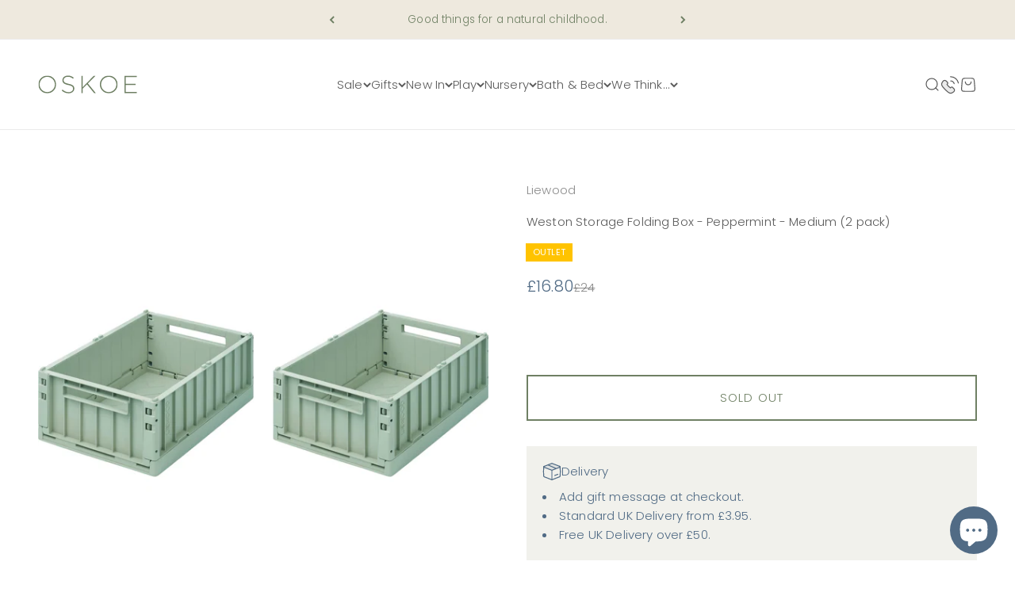

--- FILE ---
content_type: text/html; charset=utf-8
request_url: https://www.oskoe.com/products/liewood-weston-storage-folding-box-peppermint-medium-2-pack
body_size: 26855
content:
<!doctype html>

<html class="no-js" lang="en" dir="ltr">
  <head>
    <meta charset="utf-8">
    <meta name="viewport" content="width=device-width, initial-scale=1.0, height=device-height, minimum-scale=1.0, maximum-scale=1.0">
    <meta name="theme-color" content="#ffffff">

    
    
    <title>Weston Storage Folding Box - Peppermint - Medium (2 pack)</title><meta name="description" content="These fun crates are a practical and creative solution for all sorts of home organising and storage. Stackable so you can pile them high and foldable for easy storage when not in use. They even feature little cut out handles and are light weight making them perfect for little ones to fill and carry around. Packed in pairs, and with 2 sizes to choose from all your storage solutions are sorted!"><link rel="canonical" href="https://www.oskoe.com/products/liewood-weston-storage-folding-box-peppermint-medium-2-pack"><link rel="shortcut icon" href="//www.oskoe.com/cdn/shop/files/Oskoe_Favicon_d22c1af2-07c4-4554-950a-1b0e679eee0c.png?v=1711219312&width=96">
      <link rel="apple-touch-icon" href="//www.oskoe.com/cdn/shop/files/Oskoe_Favicon_d22c1af2-07c4-4554-950a-1b0e679eee0c.png?v=1711219312&width=180"><link rel="preconnect" href="https://cdn.shopify.com">
    <link rel="preconnect" href="https://fonts.shopifycdn.com" crossorigin>
    <link rel="dns-prefetch" href="https://productreviews.shopifycdn.com"><link rel="preload" href="//www.oskoe.com/cdn/fonts/poppins/poppins_n3.05f58335c3209cce17da4f1f1ab324ebe2982441.woff2" as="font" type="font/woff2" crossorigin><link rel="preload" href="//www.oskoe.com/cdn/fonts/poppins/poppins_n3.05f58335c3209cce17da4f1f1ab324ebe2982441.woff2" as="font" type="font/woff2" crossorigin><meta property="og:type" content="product">
  <meta property="og:title" content="Weston Storage Folding Box - Peppermint - Medium (2 pack)">
  <meta property="product:price:amount" content="16.80">
  <meta property="product:price:currency" content="GBP"><meta property="og:image" content="http://www.oskoe.com/cdn/shop/products/Liewood_Weston_storage_box_medium_2-pack_peppermint_tiny.jpg?v=1650550167&width=2048">
  <meta property="og:image:secure_url" content="https://www.oskoe.com/cdn/shop/products/Liewood_Weston_storage_box_medium_2-pack_peppermint_tiny.jpg?v=1650550167&width=2048">
  <meta property="og:image:width" content="2048">
  <meta property="og:image:height" content="2048"><meta property="og:description" content="These fun crates are a practical and creative solution for all sorts of home organising and storage. Stackable so you can pile them high and foldable for easy storage when not in use. They even feature little cut out handles and are light weight making them perfect for little ones to fill and carry around. Packed in pairs, and with 2 sizes to choose from all your storage solutions are sorted!"><meta property="og:url" content="https://www.oskoe.com/products/liewood-weston-storage-folding-box-peppermint-medium-2-pack">
<meta property="og:site_name" content="Oskoe"><meta name="twitter:card" content="summary"><meta name="twitter:title" content="Weston Storage Folding Box - Peppermint - Medium (2 pack)">
  <meta name="twitter:description" content="These fun crates are a practical and creative solution for all sorts of home organising and storage. Stackable so you can pile them high and foldable for easy storage when not in use. They even feature little cut out handles and are light weight making them perfect for little ones to fill and carry around. Packed in pairs, and with 2 sizes to choose from all your storage solutions are sorted!Product details2 in pack36 x 25 x 13.5cmCapacity: 10 litre"><meta name="twitter:image" content="https://www.oskoe.com/cdn/shop/products/Liewood_Weston_storage_box_medium_2-pack_peppermint_tiny.jpg?crop=center&height=1200&v=1650550167&width=1200">
  <meta name="twitter:image:alt" content="">
  <script type="application/ld+json">
  {
    "@context": "https://schema.org",
    "@type": "Product",
    "productID": 6976465928303,
    "offers": [{
          "@type": "Offer",
          "name": "Weston Storage Folding Box - Peppermint - Medium (2 pack)",
          "availability":"https://schema.org/OutOfStock",
          "price": 16.8,
          "priceCurrency": "GBP",
          "priceValidUntil": "2026-01-28","url": "https://www.oskoe.com/products/liewood-weston-storage-folding-box-peppermint-medium-2-pack?variant=40806118293615"
        }
],"brand": {
      "@type": "Brand",
      "name": "Liewood"
    },
    "name": "Weston Storage Folding Box - Peppermint - Medium (2 pack)",
    "description": "These fun crates are a practical and creative solution for all sorts of home organising and storage. Stackable so you can pile them high and foldable for easy storage when not in use. They even feature little cut out handles and are light weight making them perfect for little ones to fill and carry around. Packed in pairs, and with 2 sizes to choose from all your storage solutions are sorted!Product details2 in pack36 x 25 x 13.5cmCapacity: 10 litre",
    "category": "Toy Storage",
    "url": "https://www.oskoe.com/products/liewood-weston-storage-folding-box-peppermint-medium-2-pack",
    "sku": "","weight": {
        "@type": "QuantitativeValue",
        "unitCode": "kg",
        "value": 1.035
      },"image": {
      "@type": "ImageObject",
      "url": "https://www.oskoe.com/cdn/shop/products/Liewood_Weston_storage_box_medium_2-pack_peppermint_tiny.jpg?v=1650550167&width=1024",
      "image": "https://www.oskoe.com/cdn/shop/products/Liewood_Weston_storage_box_medium_2-pack_peppermint_tiny.jpg?v=1650550167&width=1024",
      "name": "",
      "width": "1024",
      "height": "1024"
    }
  }
  </script>



  <script type="application/ld+json">
  {
    "@context": "https://schema.org",
    "@type": "BreadcrumbList",
  "itemListElement": [{
      "@type": "ListItem",
      "position": 1,
      "name": "Home",
      "item": "https://www.oskoe.com"
    },{
          "@type": "ListItem",
          "position": 2,
          "name": "Weston Storage Folding Box - Peppermint - Medium (2 pack)",
          "item": "https://www.oskoe.com/products/liewood-weston-storage-folding-box-peppermint-medium-2-pack"
        }]
  }
  </script>

<style>/* Typography (heading) */
  @font-face {
  font-family: Poppins;
  font-weight: 300;
  font-style: normal;
  font-display: fallback;
  src: url("//www.oskoe.com/cdn/fonts/poppins/poppins_n3.05f58335c3209cce17da4f1f1ab324ebe2982441.woff2") format("woff2"),
       url("//www.oskoe.com/cdn/fonts/poppins/poppins_n3.6971368e1f131d2c8ff8e3a44a36b577fdda3ff5.woff") format("woff");
}

@font-face {
  font-family: Poppins;
  font-weight: 300;
  font-style: italic;
  font-display: fallback;
  src: url("//www.oskoe.com/cdn/fonts/poppins/poppins_i3.8536b4423050219f608e17f134fe9ea3b01ed890.woff2") format("woff2"),
       url("//www.oskoe.com/cdn/fonts/poppins/poppins_i3.0f4433ada196bcabf726ed78f8e37e0995762f7f.woff") format("woff");
}

/* Typography (body) */
  @font-face {
  font-family: Poppins;
  font-weight: 300;
  font-style: normal;
  font-display: fallback;
  src: url("//www.oskoe.com/cdn/fonts/poppins/poppins_n3.05f58335c3209cce17da4f1f1ab324ebe2982441.woff2") format("woff2"),
       url("//www.oskoe.com/cdn/fonts/poppins/poppins_n3.6971368e1f131d2c8ff8e3a44a36b577fdda3ff5.woff") format("woff");
}

@font-face {
  font-family: Poppins;
  font-weight: 300;
  font-style: italic;
  font-display: fallback;
  src: url("//www.oskoe.com/cdn/fonts/poppins/poppins_i3.8536b4423050219f608e17f134fe9ea3b01ed890.woff2") format("woff2"),
       url("//www.oskoe.com/cdn/fonts/poppins/poppins_i3.0f4433ada196bcabf726ed78f8e37e0995762f7f.woff") format("woff");
}

@font-face {
  font-family: Poppins;
  font-weight: 400;
  font-style: normal;
  font-display: fallback;
  src: url("//www.oskoe.com/cdn/fonts/poppins/poppins_n4.0ba78fa5af9b0e1a374041b3ceaadf0a43b41362.woff2") format("woff2"),
       url("//www.oskoe.com/cdn/fonts/poppins/poppins_n4.214741a72ff2596839fc9760ee7a770386cf16ca.woff") format("woff");
}

@font-face {
  font-family: Poppins;
  font-weight: 400;
  font-style: italic;
  font-display: fallback;
  src: url("//www.oskoe.com/cdn/fonts/poppins/poppins_i4.846ad1e22474f856bd6b81ba4585a60799a9f5d2.woff2") format("woff2"),
       url("//www.oskoe.com/cdn/fonts/poppins/poppins_i4.56b43284e8b52fc64c1fd271f289a39e8477e9ec.woff") format("woff");
}

:root {
    /**
     * ---------------------------------------------------------------------
     * SPACING VARIABLES
     *
     * We are using a spacing inspired from frameworks like Tailwind CSS.
     * ---------------------------------------------------------------------
     */
    --spacing-0-5: 0.125rem; /* 2px */
    --spacing-1: 0.25rem; /* 4px */
    --spacing-1-5: 0.375rem; /* 6px */
    --spacing-2: 0.5rem; /* 8px */
    --spacing-2-5: 0.625rem; /* 10px */
    --spacing-3: 0.75rem; /* 12px */
    --spacing-3-5: 0.875rem; /* 14px */
    --spacing-4: 1rem; /* 16px */
    --spacing-4-5: 1.125rem; /* 18px */
    --spacing-5: 1.25rem; /* 20px */
    --spacing-5-5: 1.375rem; /* 22px */
    --spacing-6: 1.5rem; /* 24px */
    --spacing-6-5: 1.625rem; /* 26px */
    --spacing-7: 1.75rem; /* 28px */
    --spacing-7-5: 1.875rem; /* 30px */
    --spacing-8: 2rem; /* 32px */
    --spacing-8-5: 2.125rem; /* 34px */
    --spacing-9: 2.25rem; /* 36px */
    --spacing-9-5: 2.375rem; /* 38px */
    --spacing-10: 2.5rem; /* 40px */
    --spacing-11: 2.75rem; /* 44px */
    --spacing-12: 3rem; /* 48px */
    --spacing-14: 3.5rem; /* 56px */
    --spacing-16: 4rem; /* 64px */
    --spacing-18: 4.5rem; /* 72px */
    --spacing-20: 5rem; /* 80px */
    --spacing-24: 6rem; /* 96px */
    --spacing-28: 7rem; /* 112px */
    --spacing-32: 8rem; /* 128px */
    --spacing-36: 9rem; /* 144px */
    --spacing-40: 10rem; /* 160px */
    --spacing-44: 11rem; /* 176px */
    --spacing-48: 12rem; /* 192px */
    --spacing-52: 13rem; /* 208px */
    --spacing-56: 14rem; /* 224px */
    --spacing-60: 15rem; /* 240px */
    --spacing-64: 16rem; /* 256px */
    --spacing-72: 18rem; /* 288px */
    --spacing-80: 20rem; /* 320px */
    --spacing-96: 24rem; /* 384px */

    /* Container */
    --container-max-width: 1300px;
    --container-narrow-max-width: 1050px;
    --container-gutter: var(--spacing-5);
    --section-outer-spacing-block: var(--spacing-8);
    --section-inner-max-spacing-block: var(--spacing-8);
    --section-inner-spacing-inline: var(--container-gutter);
    --section-stack-spacing-block: var(--spacing-8);

    /* Grid gutter */
    --grid-gutter: var(--spacing-5);

    /* Product list settings */
    --product-list-row-gap: var(--spacing-8);
    --product-list-column-gap: var(--grid-gutter);

    /* Form settings */
    --input-gap: var(--spacing-2);
    --input-height: 2.625rem;
    --input-padding-inline: var(--spacing-4);

    /* Other sizes */
    --sticky-area-height: calc(var(--sticky-announcement-bar-enabled, 0) * var(--announcement-bar-height, 0px) + var(--sticky-header-enabled, 0) * var(--header-height, 0px));

    /* RTL support */
    --transform-logical-flip: 1;
    --transform-origin-start: left;
    --transform-origin-end: right;

    /**
     * ---------------------------------------------------------------------
     * TYPOGRAPHY
     * ---------------------------------------------------------------------
     */

    /* Font properties */
    --heading-font-family: Poppins, sans-serif;
    --heading-font-weight: 300;
    --heading-font-style: normal;
    --heading-text-transform: normal;
    --heading-letter-spacing: 0.0em;
    --text-font-family: Poppins, sans-serif;
    --text-font-weight: 300;
    --text-font-style: normal;
    --text-letter-spacing: 0.01em;

    /* Font sizes */
    --text-h0: 2.5rem;
    --text-h1: 1.75rem;
    --text-h2: 1.5rem;
    --text-h3: 1.375rem;
    --text-h4: 1.125rem;
    --text-h5: 1.125rem;
    --text-h6: 1rem;
    --text-xs: 0.75rem;
    --text-sm: 0.8125rem;
    --text-base: 0.9375rem;
    --text-lg: 1.1875rem;

    /**
     * ---------------------------------------------------------------------
     * COLORS
     * ---------------------------------------------------------------------
     */

    /* Color settings */--accent: 111 128 100;
    --text-primary: 90 90 90;
    --background-primary: 255 255 255;
    --dialog-background: 255 255 255;
    --border-color: var(--text-color, var(--text-primary)) / 0.12;

    /* Button colors */
    --button-background-primary: 111 128 100;
    --button-text-primary: 255 255 255;
    --button-background-secondary: 111 128 100;
    --button-text-secondary: 255 255 255;

    /* Status colors */
    --success-background: 238 240 236;
    --success-text: 111 128 100;
    --warning-background: 252 240 227;
    --warning-text: 227 126 22;
    --error-background: 245 229 229;
    --error-text: 170 40 38;

    /* Product colors */
    --on-sale-text: 81 107 133;
    --on-sale-badge-background: 81 107 133;
    --on-sale-badge-text: 255 255 255;
    --sold-out-badge-background: 190 189 185;
    --sold-out-badge-text: 0 0 0;
    --primary-badge-background: 111 128 100;
    --primary-badge-text: 255 255 255;
    --star-color: 255 183 74;
    --product-card-background: 255 255 255;
    --product-card-text: 90 90 90;

    /* Header colors */
    --header-background: 255 255 255;
    --header-text: 90 90 90;

    /* Footer colors */
    --footer-background: 242 242 242;
    --footer-text: 90 90 90;

    /* Rounded variables (used for border radius) */
    --rounded-xs: 0.0rem;
    --rounded-sm: 0.0rem;
    --rounded: 0.0rem;
    --rounded-lg: 0.0rem;
    --rounded-full: 9999px;

    --rounded-button: 0.0rem;
    --rounded-input: 0.0rem;

    /* Box shadow */
    --shadow-sm: 0 2px 8px rgb(var(--text-primary) / 0.0);
    --shadow: 0 5px 15px rgb(var(--text-primary) / 0.0);
    --shadow-md: 0 5px 30px rgb(var(--text-primary) / 0.0);
    --shadow-block: 0px 18px 50px rgb(var(--text-primary) / 0.0);

    /**
     * ---------------------------------------------------------------------
     * OTHER
     * ---------------------------------------------------------------------
     */

    --cursor-close-svg-url: url(//www.oskoe.com/cdn/shop/t/30/assets/cursor-close.svg?v=147174565022153725511685705995);
    --cursor-zoom-in-svg-url: url(//www.oskoe.com/cdn/shop/t/30/assets/cursor-zoom-in.svg?v=154953035094101115921685705995);
    --cursor-zoom-out-svg-url: url(//www.oskoe.com/cdn/shop/t/30/assets/cursor-zoom-out.svg?v=16155520337305705181685705995);
    --checkmark-svg-url: url(//www.oskoe.com/cdn/shop/t/30/assets/checkmark.svg?v=77552481021870063511685705995);
  }

  [dir="rtl"]:root {
    /* RTL support */
    --transform-logical-flip: -1;
    --transform-origin-start: right;
    --transform-origin-end: left;
  }

  @media screen and (min-width: 700px) {
    :root {
      /* Typography (font size) */
      --text-h0: 3.25rem;
      --text-h1: 2.25rem;
      --text-h2: 1.75rem;
      --text-h3: 1.625rem;
      --text-h4: 1.25rem;
      --text-h5: 1.25rem;
      --text-h6: 1.125rem;

      --text-xs: 0.6875rem;
      --text-sm: 0.8125rem;
      --text-base: 0.9375rem;
      --text-lg: 1.1875rem;

      /* Spacing */
      --container-gutter: 2rem;
      --section-outer-spacing-block: var(--spacing-12);
      --section-inner-max-spacing-block: var(--spacing-10);
      --section-inner-spacing-inline: var(--spacing-12);
      --section-stack-spacing-block: var(--spacing-10);

      /* Grid gutter */
      --grid-gutter: var(--spacing-6);

      /* Product list settings */
      --product-list-row-gap: var(--spacing-12);

      /* Form settings */
      --input-gap: 1rem;
      --input-height: 3.125rem;
      --input-padding-inline: var(--spacing-5);
    }
  }

  @media screen and (min-width: 1000px) {
    :root {
      /* Spacing settings */
      --container-gutter: var(--spacing-12);
      --section-outer-spacing-block: var(--spacing-14);
      --section-inner-max-spacing-block: var(--spacing-12);
      --section-inner-spacing-inline: var(--spacing-16);
      --section-stack-spacing-block: var(--spacing-10);
    }
  }

  @media screen and (min-width: 1150px) {
    :root {
      /* Spacing settings */
      --container-gutter: var(--spacing-12);
      --section-outer-spacing-block: var(--spacing-14);
      --section-inner-max-spacing-block: var(--spacing-12);
      --section-inner-spacing-inline: var(--spacing-16);
      --section-stack-spacing-block: var(--spacing-12);
    }
  }

  @media screen and (min-width: 1400px) {
    :root {
      /* Typography (font size) */
      --text-h0: 4rem;
      --text-h1: 3rem;
      /* original --text-h2: 2.5rem;*/
      --text-h2: 2.5rem;
      --text-h3: 1.75rem;
      --text-h4: 1.5rem;
      --text-h5: 1.25rem;
      --text-h6: 1.25rem;

      --section-outer-spacing-block: var(--spacing-16);
      --section-inner-max-spacing-block: var(--spacing-14);
      --section-inner-spacing-inline: var(--spacing-18);
    }
  }

  @media screen and (min-width: 1600px) {
    :root {
      --section-outer-spacing-block: var(--spacing-16);
      --section-inner-max-spacing-block: var(--spacing-16);
      --section-inner-spacing-inline: var(--spacing-20);
    }
  }

  /**
   * ---------------------------------------------------------------------
   * LIQUID DEPENDANT CSS
   *
   * Our main CSS is Liquid free, but some very specific features depend on
   * theme settings, so we have them here
   * ---------------------------------------------------------------------
   */@media screen and (pointer: fine) {
        /* The !important are for the Shopify Payment button to ensure we override the default from Shopify styles */
        .button:not([disabled]):not(.button--outline):hover, .btn:not([disabled]):hover, .shopify-payment-button__button--unbranded:not([disabled]):hover {
          background-color: transparent !important;
          color: rgb(var(--button-outline-color) / var(--button-background-opacity, 1)) !important;
          box-shadow: inset 0 0 0 2px currentColor !important;
        }

        .button--outline:not([disabled]):hover {
          background: rgb(var(--button-background));
          color: rgb(var(--button-text-color));
          box-shadow: inset 0 0 0 2px rgb(var(--button-background));
        }
      }</style><script>
  document.documentElement.classList.replace('no-js', 'js');

  // This allows to expose several variables to the global scope, to be used in scripts
  window.themeVariables = {
    settings: {
      showPageTransition: true,
      headingApparition: "none",
      pageType: "product",
      moneyFormat: "\u0026pound;{{amount}}",
      moneyWithCurrencyFormat: "\u0026pound;{{amount}} GBP",
      currencyCodeEnabled: false,
      cartType: "drawer",
      showDiscount: true,
      discountMode: "percentage"
    },

    strings: {
      accessibilityClose: "Close",
      accessibilityNext: "Next",
      accessibilityPrevious: "Previous",
      addToCartButton: "Add to Basket",
      soldOutButton: "Sold out",
      preOrderButton: "Pre-order",
      unavailableButton: "Unavailable",
      closeGallery: "Close gallery",
      zoomGallery: "Zoom",
      errorGallery: "Image cannot be loaded",
      soldOutBadge: "Sold out",
      discountBadge: "Save @@",
      sku: "SKU:",
      searchNoResults: "No results could be found.",
      addOrderNote: "Add Gift Note",
      editOrderNote: "Edit Gift Note",
      shippingEstimatorNoResults: "Sorry, we do not deliver to your address.",
      shippingEstimatorOneResult: "There is one delivery rate for your address:",
      shippingEstimatorMultipleResults: "There are several delivery rates for your address:",
      shippingEstimatorError: "One or more error occurred while retrieving delivery rates:"
    },

    breakpoints: {
      'sm': 'screen and (min-width: 700px)',
      'md': 'screen and (min-width: 1000px)',
      'lg': 'screen and (min-width: 1150px)',
      'xl': 'screen and (min-width: 1400px)',

      'sm-max': 'screen and (max-width: 699px)',
      'md-max': 'screen and (max-width: 999px)',
      'lg-max': 'screen and (max-width: 1149px)',
      'xl-max': 'screen and (max-width: 1399px)'
    }
  };window.addEventListener('DOMContentLoaded', () => {
      const isReloaded = (window.performance.navigation && window.performance.navigation.type === 1) || window.performance.getEntriesByType('navigation').map((nav) => nav.type).includes('reload');

      if ('animate' in document.documentElement && window.matchMedia('(prefers-reduced-motion: no-preference)').matches && document.referrer.includes(location.host) && !isReloaded) {
        document.body.animate({opacity: [0, 1]}, {duration: 115, fill: 'forwards'});
      }
    });

    window.addEventListener('pageshow', (event) => {
      document.body.classList.remove('page-transition');

      if (event.persisted) {
        document.body.animate({opacity: [0, 1]}, {duration: 0, fill: 'forwards'});
      }
    });// For detecting native share
  document.documentElement.classList.add(`native-share--${navigator.share ? 'enabled' : 'disabled'}`);// We save the product ID in local storage to be eventually used for recently viewed section
    try {
      const recentlyViewedProducts = new Set(JSON.parse(localStorage.getItem('theme:recently-viewed-products') || '[]'));

      recentlyViewedProducts.delete(6976465928303); // Delete first to re-move the product
      recentlyViewedProducts.add(6976465928303);

      localStorage.setItem('theme:recently-viewed-products', JSON.stringify(Array.from(recentlyViewedProducts.values()).reverse()));
    } catch (e) {
      // Safari in private mode does not allow setting item, we silently fail
    }</script><script type="module" src="//www.oskoe.com/cdn/shop/t/30/assets/vendor.min.js?v=121921991170621470881685705995"></script>
    <script type="module" src="//www.oskoe.com/cdn/shop/t/30/assets/theme.js?v=77162606376884186531697281018"></script>
    <script type="module" src="//www.oskoe.com/cdn/shop/t/30/assets/sections.js?v=48779757543419887551697287262"></script>
    <script>
    if (window.location.pathname === '/collections' || window.location.pathname === '/collections/' || window.location.pathname === '/products' || window.location.pathname === '/products/') {
    window.location.href = '/';
    }
    </script>

    <script>window.performance && window.performance.mark && window.performance.mark('shopify.content_for_header.start');</script><meta name="google-site-verification" content="Vc6XRxhy_obUxTm_GGDouxkIzXfESlMpb5ITJpNd8Uw">
<meta id="shopify-digital-wallet" name="shopify-digital-wallet" content="/8806796/digital_wallets/dialog">
<meta name="shopify-checkout-api-token" content="4f25c1d546bb6e893ee1370bc003412d">
<meta id="in-context-paypal-metadata" data-shop-id="8806796" data-venmo-supported="false" data-environment="production" data-locale="en_US" data-paypal-v4="true" data-currency="GBP">
<link rel="alternate" type="application/json+oembed" href="https://www.oskoe.com/products/liewood-weston-storage-folding-box-peppermint-medium-2-pack.oembed">
<script async="async" src="/checkouts/internal/preloads.js?locale=en-GB"></script>
<script id="apple-pay-shop-capabilities" type="application/json">{"shopId":8806796,"countryCode":"GB","currencyCode":"GBP","merchantCapabilities":["supports3DS"],"merchantId":"gid:\/\/shopify\/Shop\/8806796","merchantName":"Oskoe","requiredBillingContactFields":["postalAddress","email","phone"],"requiredShippingContactFields":["postalAddress","email","phone"],"shippingType":"shipping","supportedNetworks":["visa","maestro","masterCard","amex","discover","elo"],"total":{"type":"pending","label":"Oskoe","amount":"1.00"},"shopifyPaymentsEnabled":true,"supportsSubscriptions":true}</script>
<script id="shopify-features" type="application/json">{"accessToken":"4f25c1d546bb6e893ee1370bc003412d","betas":["rich-media-storefront-analytics"],"domain":"www.oskoe.com","predictiveSearch":true,"shopId":8806796,"locale":"en"}</script>
<script>var Shopify = Shopify || {};
Shopify.shop = "oskoe.myshopify.com";
Shopify.locale = "en";
Shopify.currency = {"active":"GBP","rate":"1.0"};
Shopify.country = "GB";
Shopify.theme = {"name":"Impact - Oskoe 1.0","id":151491019051,"schema_name":"Impact","schema_version":"4.3.2","theme_store_id":1190,"role":"main"};
Shopify.theme.handle = "null";
Shopify.theme.style = {"id":null,"handle":null};
Shopify.cdnHost = "www.oskoe.com/cdn";
Shopify.routes = Shopify.routes || {};
Shopify.routes.root = "/";</script>
<script type="module">!function(o){(o.Shopify=o.Shopify||{}).modules=!0}(window);</script>
<script>!function(o){function n(){var o=[];function n(){o.push(Array.prototype.slice.apply(arguments))}return n.q=o,n}var t=o.Shopify=o.Shopify||{};t.loadFeatures=n(),t.autoloadFeatures=n()}(window);</script>
<script id="shop-js-analytics" type="application/json">{"pageType":"product"}</script>
<script defer="defer" async type="module" src="//www.oskoe.com/cdn/shopifycloud/shop-js/modules/v2/client.init-shop-cart-sync_C5BV16lS.en.esm.js"></script>
<script defer="defer" async type="module" src="//www.oskoe.com/cdn/shopifycloud/shop-js/modules/v2/chunk.common_CygWptCX.esm.js"></script>
<script type="module">
  await import("//www.oskoe.com/cdn/shopifycloud/shop-js/modules/v2/client.init-shop-cart-sync_C5BV16lS.en.esm.js");
await import("//www.oskoe.com/cdn/shopifycloud/shop-js/modules/v2/chunk.common_CygWptCX.esm.js");

  window.Shopify.SignInWithShop?.initShopCartSync?.({"fedCMEnabled":true,"windoidEnabled":true});

</script>
<script>(function() {
  var isLoaded = false;
  function asyncLoad() {
    if (isLoaded) return;
    isLoaded = true;
    var urls = ["https:\/\/manual-related-products-app.herokuapp.com\/js\/rp.js?shop=oskoe.myshopify.com","https:\/\/s3.eu-west-1.amazonaws.com\/production-klarna-il-shopify-osm\/a6c5e37d3b587ca7438f15aa90b429b47085a035\/oskoe.myshopify.com-1708608003003.js?shop=oskoe.myshopify.com"];
    for (var i = 0; i < urls.length; i++) {
      var s = document.createElement('script');
      s.type = 'text/javascript';
      s.async = true;
      s.src = urls[i];
      var x = document.getElementsByTagName('script')[0];
      x.parentNode.insertBefore(s, x);
    }
  };
  if(window.attachEvent) {
    window.attachEvent('onload', asyncLoad);
  } else {
    window.addEventListener('load', asyncLoad, false);
  }
})();</script>
<script id="__st">var __st={"a":8806796,"offset":0,"reqid":"ba0f2a40-369f-4e5d-8346-464e7290c2bd-1768716469","pageurl":"www.oskoe.com\/products\/liewood-weston-storage-folding-box-peppermint-medium-2-pack","u":"11a569d88c83","p":"product","rtyp":"product","rid":6976465928303};</script>
<script>window.ShopifyPaypalV4VisibilityTracking = true;</script>
<script id="captcha-bootstrap">!function(){'use strict';const t='contact',e='account',n='new_comment',o=[[t,t],['blogs',n],['comments',n],[t,'customer']],c=[[e,'customer_login'],[e,'guest_login'],[e,'recover_customer_password'],[e,'create_customer']],r=t=>t.map((([t,e])=>`form[action*='/${t}']:not([data-nocaptcha='true']) input[name='form_type'][value='${e}']`)).join(','),a=t=>()=>t?[...document.querySelectorAll(t)].map((t=>t.form)):[];function s(){const t=[...o],e=r(t);return a(e)}const i='password',u='form_key',d=['recaptcha-v3-token','g-recaptcha-response','h-captcha-response',i],f=()=>{try{return window.sessionStorage}catch{return}},m='__shopify_v',_=t=>t.elements[u];function p(t,e,n=!1){try{const o=window.sessionStorage,c=JSON.parse(o.getItem(e)),{data:r}=function(t){const{data:e,action:n}=t;return t[m]||n?{data:e,action:n}:{data:t,action:n}}(c);for(const[e,n]of Object.entries(r))t.elements[e]&&(t.elements[e].value=n);n&&o.removeItem(e)}catch(o){console.error('form repopulation failed',{error:o})}}const l='form_type',E='cptcha';function T(t){t.dataset[E]=!0}const w=window,h=w.document,L='Shopify',v='ce_forms',y='captcha';let A=!1;((t,e)=>{const n=(g='f06e6c50-85a8-45c8-87d0-21a2b65856fe',I='https://cdn.shopify.com/shopifycloud/storefront-forms-hcaptcha/ce_storefront_forms_captcha_hcaptcha.v1.5.2.iife.js',D={infoText:'Protected by hCaptcha',privacyText:'Privacy',termsText:'Terms'},(t,e,n)=>{const o=w[L][v],c=o.bindForm;if(c)return c(t,g,e,D).then(n);var r;o.q.push([[t,g,e,D],n]),r=I,A||(h.body.append(Object.assign(h.createElement('script'),{id:'captcha-provider',async:!0,src:r})),A=!0)});var g,I,D;w[L]=w[L]||{},w[L][v]=w[L][v]||{},w[L][v].q=[],w[L][y]=w[L][y]||{},w[L][y].protect=function(t,e){n(t,void 0,e),T(t)},Object.freeze(w[L][y]),function(t,e,n,w,h,L){const[v,y,A,g]=function(t,e,n){const i=e?o:[],u=t?c:[],d=[...i,...u],f=r(d),m=r(i),_=r(d.filter((([t,e])=>n.includes(e))));return[a(f),a(m),a(_),s()]}(w,h,L),I=t=>{const e=t.target;return e instanceof HTMLFormElement?e:e&&e.form},D=t=>v().includes(t);t.addEventListener('submit',(t=>{const e=I(t);if(!e)return;const n=D(e)&&!e.dataset.hcaptchaBound&&!e.dataset.recaptchaBound,o=_(e),c=g().includes(e)&&(!o||!o.value);(n||c)&&t.preventDefault(),c&&!n&&(function(t){try{if(!f())return;!function(t){const e=f();if(!e)return;const n=_(t);if(!n)return;const o=n.value;o&&e.removeItem(o)}(t);const e=Array.from(Array(32),(()=>Math.random().toString(36)[2])).join('');!function(t,e){_(t)||t.append(Object.assign(document.createElement('input'),{type:'hidden',name:u})),t.elements[u].value=e}(t,e),function(t,e){const n=f();if(!n)return;const o=[...t.querySelectorAll(`input[type='${i}']`)].map((({name:t})=>t)),c=[...d,...o],r={};for(const[a,s]of new FormData(t).entries())c.includes(a)||(r[a]=s);n.setItem(e,JSON.stringify({[m]:1,action:t.action,data:r}))}(t,e)}catch(e){console.error('failed to persist form',e)}}(e),e.submit())}));const S=(t,e)=>{t&&!t.dataset[E]&&(n(t,e.some((e=>e===t))),T(t))};for(const o of['focusin','change'])t.addEventListener(o,(t=>{const e=I(t);D(e)&&S(e,y())}));const B=e.get('form_key'),M=e.get(l),P=B&&M;t.addEventListener('DOMContentLoaded',(()=>{const t=y();if(P)for(const e of t)e.elements[l].value===M&&p(e,B);[...new Set([...A(),...v().filter((t=>'true'===t.dataset.shopifyCaptcha))])].forEach((e=>S(e,t)))}))}(h,new URLSearchParams(w.location.search),n,t,e,['guest_login'])})(!0,!0)}();</script>
<script integrity="sha256-4kQ18oKyAcykRKYeNunJcIwy7WH5gtpwJnB7kiuLZ1E=" data-source-attribution="shopify.loadfeatures" defer="defer" src="//www.oskoe.com/cdn/shopifycloud/storefront/assets/storefront/load_feature-a0a9edcb.js" crossorigin="anonymous"></script>
<script data-source-attribution="shopify.dynamic_checkout.dynamic.init">var Shopify=Shopify||{};Shopify.PaymentButton=Shopify.PaymentButton||{isStorefrontPortableWallets:!0,init:function(){window.Shopify.PaymentButton.init=function(){};var t=document.createElement("script");t.src="https://www.oskoe.com/cdn/shopifycloud/portable-wallets/latest/portable-wallets.en.js",t.type="module",document.head.appendChild(t)}};
</script>
<script data-source-attribution="shopify.dynamic_checkout.buyer_consent">
  function portableWalletsHideBuyerConsent(e){var t=document.getElementById("shopify-buyer-consent"),n=document.getElementById("shopify-subscription-policy-button");t&&n&&(t.classList.add("hidden"),t.setAttribute("aria-hidden","true"),n.removeEventListener("click",e))}function portableWalletsShowBuyerConsent(e){var t=document.getElementById("shopify-buyer-consent"),n=document.getElementById("shopify-subscription-policy-button");t&&n&&(t.classList.remove("hidden"),t.removeAttribute("aria-hidden"),n.addEventListener("click",e))}window.Shopify?.PaymentButton&&(window.Shopify.PaymentButton.hideBuyerConsent=portableWalletsHideBuyerConsent,window.Shopify.PaymentButton.showBuyerConsent=portableWalletsShowBuyerConsent);
</script>
<script data-source-attribution="shopify.dynamic_checkout.cart.bootstrap">document.addEventListener("DOMContentLoaded",(function(){function t(){return document.querySelector("shopify-accelerated-checkout-cart, shopify-accelerated-checkout")}if(t())Shopify.PaymentButton.init();else{new MutationObserver((function(e,n){t()&&(Shopify.PaymentButton.init(),n.disconnect())})).observe(document.body,{childList:!0,subtree:!0})}}));
</script>
<link id="shopify-accelerated-checkout-styles" rel="stylesheet" media="screen" href="https://www.oskoe.com/cdn/shopifycloud/portable-wallets/latest/accelerated-checkout-backwards-compat.css" crossorigin="anonymous">
<style id="shopify-accelerated-checkout-cart">
        #shopify-buyer-consent {
  margin-top: 1em;
  display: inline-block;
  width: 100%;
}

#shopify-buyer-consent.hidden {
  display: none;
}

#shopify-subscription-policy-button {
  background: none;
  border: none;
  padding: 0;
  text-decoration: underline;
  font-size: inherit;
  cursor: pointer;
}

#shopify-subscription-policy-button::before {
  box-shadow: none;
}

      </style>

<script>window.performance && window.performance.mark && window.performance.mark('shopify.content_for_header.end');</script>
<link href="//www.oskoe.com/cdn/shop/t/30/assets/theme.css?v=148348884175111537991730242610" rel="stylesheet" type="text/css" media="all" />
    <script>
      window.dataLayer = window.dataLayer || [];
      function gtag(){dataLayer.push(arguments);}
      gtag('consent', 'default', {
      'ad_storage': 'granted',
      'analytics_storage': 'granted',
      'ad_user_data': 'granted',
      'ad_user_data': 'granted',
      'ad_personalization': 'granted'

      });
    </script>
    
  <script src="https://cdn.shopify.com/extensions/7bc9bb47-adfa-4267-963e-cadee5096caf/inbox-1252/assets/inbox-chat-loader.js" type="text/javascript" defer="defer"></script>
<link href="https://monorail-edge.shopifysvc.com" rel="dns-prefetch">
<script>(function(){if ("sendBeacon" in navigator && "performance" in window) {try {var session_token_from_headers = performance.getEntriesByType('navigation')[0].serverTiming.find(x => x.name == '_s').description;} catch {var session_token_from_headers = undefined;}var session_cookie_matches = document.cookie.match(/_shopify_s=([^;]*)/);var session_token_from_cookie = session_cookie_matches && session_cookie_matches.length === 2 ? session_cookie_matches[1] : "";var session_token = session_token_from_headers || session_token_from_cookie || "";function handle_abandonment_event(e) {var entries = performance.getEntries().filter(function(entry) {return /monorail-edge.shopifysvc.com/.test(entry.name);});if (!window.abandonment_tracked && entries.length === 0) {window.abandonment_tracked = true;var currentMs = Date.now();var navigation_start = performance.timing.navigationStart;var payload = {shop_id: 8806796,url: window.location.href,navigation_start,duration: currentMs - navigation_start,session_token,page_type: "product"};window.navigator.sendBeacon("https://monorail-edge.shopifysvc.com/v1/produce", JSON.stringify({schema_id: "online_store_buyer_site_abandonment/1.1",payload: payload,metadata: {event_created_at_ms: currentMs,event_sent_at_ms: currentMs}}));}}window.addEventListener('pagehide', handle_abandonment_event);}}());</script>
<script id="web-pixels-manager-setup">(function e(e,d,r,n,o){if(void 0===o&&(o={}),!Boolean(null===(a=null===(i=window.Shopify)||void 0===i?void 0:i.analytics)||void 0===a?void 0:a.replayQueue)){var i,a;window.Shopify=window.Shopify||{};var t=window.Shopify;t.analytics=t.analytics||{};var s=t.analytics;s.replayQueue=[],s.publish=function(e,d,r){return s.replayQueue.push([e,d,r]),!0};try{self.performance.mark("wpm:start")}catch(e){}var l=function(){var e={modern:/Edge?\/(1{2}[4-9]|1[2-9]\d|[2-9]\d{2}|\d{4,})\.\d+(\.\d+|)|Firefox\/(1{2}[4-9]|1[2-9]\d|[2-9]\d{2}|\d{4,})\.\d+(\.\d+|)|Chrom(ium|e)\/(9{2}|\d{3,})\.\d+(\.\d+|)|(Maci|X1{2}).+ Version\/(15\.\d+|(1[6-9]|[2-9]\d|\d{3,})\.\d+)([,.]\d+|)( \(\w+\)|)( Mobile\/\w+|) Safari\/|Chrome.+OPR\/(9{2}|\d{3,})\.\d+\.\d+|(CPU[ +]OS|iPhone[ +]OS|CPU[ +]iPhone|CPU IPhone OS|CPU iPad OS)[ +]+(15[._]\d+|(1[6-9]|[2-9]\d|\d{3,})[._]\d+)([._]\d+|)|Android:?[ /-](13[3-9]|1[4-9]\d|[2-9]\d{2}|\d{4,})(\.\d+|)(\.\d+|)|Android.+Firefox\/(13[5-9]|1[4-9]\d|[2-9]\d{2}|\d{4,})\.\d+(\.\d+|)|Android.+Chrom(ium|e)\/(13[3-9]|1[4-9]\d|[2-9]\d{2}|\d{4,})\.\d+(\.\d+|)|SamsungBrowser\/([2-9]\d|\d{3,})\.\d+/,legacy:/Edge?\/(1[6-9]|[2-9]\d|\d{3,})\.\d+(\.\d+|)|Firefox\/(5[4-9]|[6-9]\d|\d{3,})\.\d+(\.\d+|)|Chrom(ium|e)\/(5[1-9]|[6-9]\d|\d{3,})\.\d+(\.\d+|)([\d.]+$|.*Safari\/(?![\d.]+ Edge\/[\d.]+$))|(Maci|X1{2}).+ Version\/(10\.\d+|(1[1-9]|[2-9]\d|\d{3,})\.\d+)([,.]\d+|)( \(\w+\)|)( Mobile\/\w+|) Safari\/|Chrome.+OPR\/(3[89]|[4-9]\d|\d{3,})\.\d+\.\d+|(CPU[ +]OS|iPhone[ +]OS|CPU[ +]iPhone|CPU IPhone OS|CPU iPad OS)[ +]+(10[._]\d+|(1[1-9]|[2-9]\d|\d{3,})[._]\d+)([._]\d+|)|Android:?[ /-](13[3-9]|1[4-9]\d|[2-9]\d{2}|\d{4,})(\.\d+|)(\.\d+|)|Mobile Safari.+OPR\/([89]\d|\d{3,})\.\d+\.\d+|Android.+Firefox\/(13[5-9]|1[4-9]\d|[2-9]\d{2}|\d{4,})\.\d+(\.\d+|)|Android.+Chrom(ium|e)\/(13[3-9]|1[4-9]\d|[2-9]\d{2}|\d{4,})\.\d+(\.\d+|)|Android.+(UC? ?Browser|UCWEB|U3)[ /]?(15\.([5-9]|\d{2,})|(1[6-9]|[2-9]\d|\d{3,})\.\d+)\.\d+|SamsungBrowser\/(5\.\d+|([6-9]|\d{2,})\.\d+)|Android.+MQ{2}Browser\/(14(\.(9|\d{2,})|)|(1[5-9]|[2-9]\d|\d{3,})(\.\d+|))(\.\d+|)|K[Aa][Ii]OS\/(3\.\d+|([4-9]|\d{2,})\.\d+)(\.\d+|)/},d=e.modern,r=e.legacy,n=navigator.userAgent;return n.match(d)?"modern":n.match(r)?"legacy":"unknown"}(),u="modern"===l?"modern":"legacy",c=(null!=n?n:{modern:"",legacy:""})[u],f=function(e){return[e.baseUrl,"/wpm","/b",e.hashVersion,"modern"===e.buildTarget?"m":"l",".js"].join("")}({baseUrl:d,hashVersion:r,buildTarget:u}),m=function(e){var d=e.version,r=e.bundleTarget,n=e.surface,o=e.pageUrl,i=e.monorailEndpoint;return{emit:function(e){var a=e.status,t=e.errorMsg,s=(new Date).getTime(),l=JSON.stringify({metadata:{event_sent_at_ms:s},events:[{schema_id:"web_pixels_manager_load/3.1",payload:{version:d,bundle_target:r,page_url:o,status:a,surface:n,error_msg:t},metadata:{event_created_at_ms:s}}]});if(!i)return console&&console.warn&&console.warn("[Web Pixels Manager] No Monorail endpoint provided, skipping logging."),!1;try{return self.navigator.sendBeacon.bind(self.navigator)(i,l)}catch(e){}var u=new XMLHttpRequest;try{return u.open("POST",i,!0),u.setRequestHeader("Content-Type","text/plain"),u.send(l),!0}catch(e){return console&&console.warn&&console.warn("[Web Pixels Manager] Got an unhandled error while logging to Monorail."),!1}}}}({version:r,bundleTarget:l,surface:e.surface,pageUrl:self.location.href,monorailEndpoint:e.monorailEndpoint});try{o.browserTarget=l,function(e){var d=e.src,r=e.async,n=void 0===r||r,o=e.onload,i=e.onerror,a=e.sri,t=e.scriptDataAttributes,s=void 0===t?{}:t,l=document.createElement("script"),u=document.querySelector("head"),c=document.querySelector("body");if(l.async=n,l.src=d,a&&(l.integrity=a,l.crossOrigin="anonymous"),s)for(var f in s)if(Object.prototype.hasOwnProperty.call(s,f))try{l.dataset[f]=s[f]}catch(e){}if(o&&l.addEventListener("load",o),i&&l.addEventListener("error",i),u)u.appendChild(l);else{if(!c)throw new Error("Did not find a head or body element to append the script");c.appendChild(l)}}({src:f,async:!0,onload:function(){if(!function(){var e,d;return Boolean(null===(d=null===(e=window.Shopify)||void 0===e?void 0:e.analytics)||void 0===d?void 0:d.initialized)}()){var d=window.webPixelsManager.init(e)||void 0;if(d){var r=window.Shopify.analytics;r.replayQueue.forEach((function(e){var r=e[0],n=e[1],o=e[2];d.publishCustomEvent(r,n,o)})),r.replayQueue=[],r.publish=d.publishCustomEvent,r.visitor=d.visitor,r.initialized=!0}}},onerror:function(){return m.emit({status:"failed",errorMsg:"".concat(f," has failed to load")})},sri:function(e){var d=/^sha384-[A-Za-z0-9+/=]+$/;return"string"==typeof e&&d.test(e)}(c)?c:"",scriptDataAttributes:o}),m.emit({status:"loading"})}catch(e){m.emit({status:"failed",errorMsg:(null==e?void 0:e.message)||"Unknown error"})}}})({shopId: 8806796,storefrontBaseUrl: "https://www.oskoe.com",extensionsBaseUrl: "https://extensions.shopifycdn.com/cdn/shopifycloud/web-pixels-manager",monorailEndpoint: "https://monorail-edge.shopifysvc.com/unstable/produce_batch",surface: "storefront-renderer",enabledBetaFlags: ["2dca8a86"],webPixelsConfigList: [{"id":"2419196284","configuration":"{\"accountID\":\"eR7kV9\",\"webPixelConfig\":\"eyJlbmFibGVBZGRlZFRvQ2FydEV2ZW50cyI6IHRydWV9\"}","eventPayloadVersion":"v1","runtimeContext":"STRICT","scriptVersion":"524f6c1ee37bacdca7657a665bdca589","type":"APP","apiClientId":123074,"privacyPurposes":["ANALYTICS","MARKETING"],"dataSharingAdjustments":{"protectedCustomerApprovalScopes":["read_customer_address","read_customer_email","read_customer_name","read_customer_personal_data","read_customer_phone"]}},{"id":"858816811","configuration":"{\"config\":\"{\\\"pixel_id\\\":\\\"G-V0R7GZ44XX\\\",\\\"target_country\\\":\\\"GB\\\",\\\"gtag_events\\\":[{\\\"type\\\":\\\"search\\\",\\\"action_label\\\":[\\\"G-V0R7GZ44XX\\\",\\\"AW-959041450\\\/xRBCCNaQjoADEKqfp8kD\\\"]},{\\\"type\\\":\\\"begin_checkout\\\",\\\"action_label\\\":[\\\"G-V0R7GZ44XX\\\",\\\"AW-959041450\\\/5KaSCNOQjoADEKqfp8kD\\\"]},{\\\"type\\\":\\\"view_item\\\",\\\"action_label\\\":[\\\"G-V0R7GZ44XX\\\",\\\"AW-959041450\\\/2p2PCM2QjoADEKqfp8kD\\\",\\\"MC-1SWGFX6HMK\\\"]},{\\\"type\\\":\\\"purchase\\\",\\\"action_label\\\":[\\\"G-V0R7GZ44XX\\\",\\\"AW-959041450\\\/F_mnCMqQjoADEKqfp8kD\\\",\\\"MC-1SWGFX6HMK\\\"]},{\\\"type\\\":\\\"page_view\\\",\\\"action_label\\\":[\\\"G-V0R7GZ44XX\\\",\\\"AW-959041450\\\/HdCtCMeQjoADEKqfp8kD\\\",\\\"MC-1SWGFX6HMK\\\"]},{\\\"type\\\":\\\"add_payment_info\\\",\\\"action_label\\\":[\\\"G-V0R7GZ44XX\\\",\\\"AW-959041450\\\/T4A0CNmQjoADEKqfp8kD\\\"]},{\\\"type\\\":\\\"add_to_cart\\\",\\\"action_label\\\":[\\\"G-V0R7GZ44XX\\\",\\\"AW-959041450\\\/gnygCNCQjoADEKqfp8kD\\\"]}],\\\"enable_monitoring_mode\\\":false}\"}","eventPayloadVersion":"v1","runtimeContext":"OPEN","scriptVersion":"b2a88bafab3e21179ed38636efcd8a93","type":"APP","apiClientId":1780363,"privacyPurposes":[],"dataSharingAdjustments":{"protectedCustomerApprovalScopes":["read_customer_address","read_customer_email","read_customer_name","read_customer_personal_data","read_customer_phone"]}},{"id":"383058219","configuration":"{\"pixel_id\":\"558980697906157\",\"pixel_type\":\"facebook_pixel\",\"metaapp_system_user_token\":\"-\"}","eventPayloadVersion":"v1","runtimeContext":"OPEN","scriptVersion":"ca16bc87fe92b6042fbaa3acc2fbdaa6","type":"APP","apiClientId":2329312,"privacyPurposes":["ANALYTICS","MARKETING","SALE_OF_DATA"],"dataSharingAdjustments":{"protectedCustomerApprovalScopes":["read_customer_address","read_customer_email","read_customer_name","read_customer_personal_data","read_customer_phone"]}},{"id":"215220523","configuration":"{\"tagID\":\"2613229124361\"}","eventPayloadVersion":"v1","runtimeContext":"STRICT","scriptVersion":"18031546ee651571ed29edbe71a3550b","type":"APP","apiClientId":3009811,"privacyPurposes":["ANALYTICS","MARKETING","SALE_OF_DATA"],"dataSharingAdjustments":{"protectedCustomerApprovalScopes":["read_customer_address","read_customer_email","read_customer_name","read_customer_personal_data","read_customer_phone"]}},{"id":"shopify-app-pixel","configuration":"{}","eventPayloadVersion":"v1","runtimeContext":"STRICT","scriptVersion":"0450","apiClientId":"shopify-pixel","type":"APP","privacyPurposes":["ANALYTICS","MARKETING"]},{"id":"shopify-custom-pixel","eventPayloadVersion":"v1","runtimeContext":"LAX","scriptVersion":"0450","apiClientId":"shopify-pixel","type":"CUSTOM","privacyPurposes":["ANALYTICS","MARKETING"]}],isMerchantRequest: false,initData: {"shop":{"name":"Oskoe","paymentSettings":{"currencyCode":"GBP"},"myshopifyDomain":"oskoe.myshopify.com","countryCode":"GB","storefrontUrl":"https:\/\/www.oskoe.com"},"customer":null,"cart":null,"checkout":null,"productVariants":[{"price":{"amount":16.8,"currencyCode":"GBP"},"product":{"title":"Weston Storage Folding Box - Peppermint - Medium (2 pack)","vendor":"Liewood","id":"6976465928303","untranslatedTitle":"Weston Storage Folding Box - Peppermint - Medium (2 pack)","url":"\/products\/liewood-weston-storage-folding-box-peppermint-medium-2-pack","type":"Toy Storage"},"id":"40806118293615","image":{"src":"\/\/www.oskoe.com\/cdn\/shop\/products\/Liewood_Weston_storage_box_medium_2-pack_peppermint_tiny.jpg?v=1650550167"},"sku":"","title":"Default Title","untranslatedTitle":"Default Title"}],"purchasingCompany":null},},"https://www.oskoe.com/cdn","fcfee988w5aeb613cpc8e4bc33m6693e112",{"modern":"","legacy":""},{"shopId":"8806796","storefrontBaseUrl":"https:\/\/www.oskoe.com","extensionBaseUrl":"https:\/\/extensions.shopifycdn.com\/cdn\/shopifycloud\/web-pixels-manager","surface":"storefront-renderer","enabledBetaFlags":"[\"2dca8a86\"]","isMerchantRequest":"false","hashVersion":"fcfee988w5aeb613cpc8e4bc33m6693e112","publish":"custom","events":"[[\"page_viewed\",{}],[\"product_viewed\",{\"productVariant\":{\"price\":{\"amount\":16.8,\"currencyCode\":\"GBP\"},\"product\":{\"title\":\"Weston Storage Folding Box - Peppermint - Medium (2 pack)\",\"vendor\":\"Liewood\",\"id\":\"6976465928303\",\"untranslatedTitle\":\"Weston Storage Folding Box - Peppermint - Medium (2 pack)\",\"url\":\"\/products\/liewood-weston-storage-folding-box-peppermint-medium-2-pack\",\"type\":\"Toy Storage\"},\"id\":\"40806118293615\",\"image\":{\"src\":\"\/\/www.oskoe.com\/cdn\/shop\/products\/Liewood_Weston_storage_box_medium_2-pack_peppermint_tiny.jpg?v=1650550167\"},\"sku\":\"\",\"title\":\"Default Title\",\"untranslatedTitle\":\"Default Title\"}}]]"});</script><script>
  window.ShopifyAnalytics = window.ShopifyAnalytics || {};
  window.ShopifyAnalytics.meta = window.ShopifyAnalytics.meta || {};
  window.ShopifyAnalytics.meta.currency = 'GBP';
  var meta = {"product":{"id":6976465928303,"gid":"gid:\/\/shopify\/Product\/6976465928303","vendor":"Liewood","type":"Toy Storage","handle":"liewood-weston-storage-folding-box-peppermint-medium-2-pack","variants":[{"id":40806118293615,"price":1680,"name":"Weston Storage Folding Box - Peppermint - Medium (2 pack)","public_title":null,"sku":""}],"remote":false},"page":{"pageType":"product","resourceType":"product","resourceId":6976465928303,"requestId":"ba0f2a40-369f-4e5d-8346-464e7290c2bd-1768716469"}};
  for (var attr in meta) {
    window.ShopifyAnalytics.meta[attr] = meta[attr];
  }
</script>
<script class="analytics">
  (function () {
    var customDocumentWrite = function(content) {
      var jquery = null;

      if (window.jQuery) {
        jquery = window.jQuery;
      } else if (window.Checkout && window.Checkout.$) {
        jquery = window.Checkout.$;
      }

      if (jquery) {
        jquery('body').append(content);
      }
    };

    var hasLoggedConversion = function(token) {
      if (token) {
        return document.cookie.indexOf('loggedConversion=' + token) !== -1;
      }
      return false;
    }

    var setCookieIfConversion = function(token) {
      if (token) {
        var twoMonthsFromNow = new Date(Date.now());
        twoMonthsFromNow.setMonth(twoMonthsFromNow.getMonth() + 2);

        document.cookie = 'loggedConversion=' + token + '; expires=' + twoMonthsFromNow;
      }
    }

    var trekkie = window.ShopifyAnalytics.lib = window.trekkie = window.trekkie || [];
    if (trekkie.integrations) {
      return;
    }
    trekkie.methods = [
      'identify',
      'page',
      'ready',
      'track',
      'trackForm',
      'trackLink'
    ];
    trekkie.factory = function(method) {
      return function() {
        var args = Array.prototype.slice.call(arguments);
        args.unshift(method);
        trekkie.push(args);
        return trekkie;
      };
    };
    for (var i = 0; i < trekkie.methods.length; i++) {
      var key = trekkie.methods[i];
      trekkie[key] = trekkie.factory(key);
    }
    trekkie.load = function(config) {
      trekkie.config = config || {};
      trekkie.config.initialDocumentCookie = document.cookie;
      var first = document.getElementsByTagName('script')[0];
      var script = document.createElement('script');
      script.type = 'text/javascript';
      script.onerror = function(e) {
        var scriptFallback = document.createElement('script');
        scriptFallback.type = 'text/javascript';
        scriptFallback.onerror = function(error) {
                var Monorail = {
      produce: function produce(monorailDomain, schemaId, payload) {
        var currentMs = new Date().getTime();
        var event = {
          schema_id: schemaId,
          payload: payload,
          metadata: {
            event_created_at_ms: currentMs,
            event_sent_at_ms: currentMs
          }
        };
        return Monorail.sendRequest("https://" + monorailDomain + "/v1/produce", JSON.stringify(event));
      },
      sendRequest: function sendRequest(endpointUrl, payload) {
        // Try the sendBeacon API
        if (window && window.navigator && typeof window.navigator.sendBeacon === 'function' && typeof window.Blob === 'function' && !Monorail.isIos12()) {
          var blobData = new window.Blob([payload], {
            type: 'text/plain'
          });

          if (window.navigator.sendBeacon(endpointUrl, blobData)) {
            return true;
          } // sendBeacon was not successful

        } // XHR beacon

        var xhr = new XMLHttpRequest();

        try {
          xhr.open('POST', endpointUrl);
          xhr.setRequestHeader('Content-Type', 'text/plain');
          xhr.send(payload);
        } catch (e) {
          console.log(e);
        }

        return false;
      },
      isIos12: function isIos12() {
        return window.navigator.userAgent.lastIndexOf('iPhone; CPU iPhone OS 12_') !== -1 || window.navigator.userAgent.lastIndexOf('iPad; CPU OS 12_') !== -1;
      }
    };
    Monorail.produce('monorail-edge.shopifysvc.com',
      'trekkie_storefront_load_errors/1.1',
      {shop_id: 8806796,
      theme_id: 151491019051,
      app_name: "storefront",
      context_url: window.location.href,
      source_url: "//www.oskoe.com/cdn/s/trekkie.storefront.cd680fe47e6c39ca5d5df5f0a32d569bc48c0f27.min.js"});

        };
        scriptFallback.async = true;
        scriptFallback.src = '//www.oskoe.com/cdn/s/trekkie.storefront.cd680fe47e6c39ca5d5df5f0a32d569bc48c0f27.min.js';
        first.parentNode.insertBefore(scriptFallback, first);
      };
      script.async = true;
      script.src = '//www.oskoe.com/cdn/s/trekkie.storefront.cd680fe47e6c39ca5d5df5f0a32d569bc48c0f27.min.js';
      first.parentNode.insertBefore(script, first);
    };
    trekkie.load(
      {"Trekkie":{"appName":"storefront","development":false,"defaultAttributes":{"shopId":8806796,"isMerchantRequest":null,"themeId":151491019051,"themeCityHash":"3567087985364668580","contentLanguage":"en","currency":"GBP","eventMetadataId":"c41ac57d-a9e9-4f85-b90b-b64429a8ea34"},"isServerSideCookieWritingEnabled":true,"monorailRegion":"shop_domain","enabledBetaFlags":["65f19447"]},"Session Attribution":{},"S2S":{"facebookCapiEnabled":true,"source":"trekkie-storefront-renderer","apiClientId":580111}}
    );

    var loaded = false;
    trekkie.ready(function() {
      if (loaded) return;
      loaded = true;

      window.ShopifyAnalytics.lib = window.trekkie;

      var originalDocumentWrite = document.write;
      document.write = customDocumentWrite;
      try { window.ShopifyAnalytics.merchantGoogleAnalytics.call(this); } catch(error) {};
      document.write = originalDocumentWrite;

      window.ShopifyAnalytics.lib.page(null,{"pageType":"product","resourceType":"product","resourceId":6976465928303,"requestId":"ba0f2a40-369f-4e5d-8346-464e7290c2bd-1768716469","shopifyEmitted":true});

      var match = window.location.pathname.match(/checkouts\/(.+)\/(thank_you|post_purchase)/)
      var token = match? match[1]: undefined;
      if (!hasLoggedConversion(token)) {
        setCookieIfConversion(token);
        window.ShopifyAnalytics.lib.track("Viewed Product",{"currency":"GBP","variantId":40806118293615,"productId":6976465928303,"productGid":"gid:\/\/shopify\/Product\/6976465928303","name":"Weston Storage Folding Box - Peppermint - Medium (2 pack)","price":"16.80","sku":"","brand":"Liewood","variant":null,"category":"Toy Storage","nonInteraction":true,"remote":false},undefined,undefined,{"shopifyEmitted":true});
      window.ShopifyAnalytics.lib.track("monorail:\/\/trekkie_storefront_viewed_product\/1.1",{"currency":"GBP","variantId":40806118293615,"productId":6976465928303,"productGid":"gid:\/\/shopify\/Product\/6976465928303","name":"Weston Storage Folding Box - Peppermint - Medium (2 pack)","price":"16.80","sku":"","brand":"Liewood","variant":null,"category":"Toy Storage","nonInteraction":true,"remote":false,"referer":"https:\/\/www.oskoe.com\/products\/liewood-weston-storage-folding-box-peppermint-medium-2-pack"});
      }
    });


        var eventsListenerScript = document.createElement('script');
        eventsListenerScript.async = true;
        eventsListenerScript.src = "//www.oskoe.com/cdn/shopifycloud/storefront/assets/shop_events_listener-3da45d37.js";
        document.getElementsByTagName('head')[0].appendChild(eventsListenerScript);

})();</script>
<script
  defer
  src="https://www.oskoe.com/cdn/shopifycloud/perf-kit/shopify-perf-kit-3.0.4.min.js"
  data-application="storefront-renderer"
  data-shop-id="8806796"
  data-render-region="gcp-us-east1"
  data-page-type="product"
  data-theme-instance-id="151491019051"
  data-theme-name="Impact"
  data-theme-version="4.3.2"
  data-monorail-region="shop_domain"
  data-resource-timing-sampling-rate="10"
  data-shs="true"
  data-shs-beacon="true"
  data-shs-export-with-fetch="true"
  data-shs-logs-sample-rate="1"
  data-shs-beacon-endpoint="https://www.oskoe.com/api/collect"
></script>
</head>

  <body class="page-transition "><!-- DRAWER -->
<template id="drawer-default-template">
  <style>
    [hidden] {
      display: none !important;
    }
  </style>

  <button part="outside-close-button" is="close-button" aria-label="Close"><svg role="presentation" stroke-width="2" focusable="false" width="24" height="24" class="icon icon-close" viewBox="0 0 24 24">
        <path d="M17.658 6.343 6.344 17.657M17.658 17.657 6.344 6.343" stroke="currentColor"></path>
      </svg></button>

  <div part="overlay"></div>

  <div part="content">
    <header part="header">
      <slot name="header"></slot>

      <button part="close-button" is="close-button" aria-label="Close"><svg role="presentation" stroke-width="2" focusable="false" width="24" height="24" class="icon icon-close" viewBox="0 0 24 24">
        <path d="M17.658 6.343 6.344 17.657M17.658 17.657 6.344 6.343" stroke="currentColor"></path>
      </svg></button>
    </header>

    <div part="body">
      <slot></slot>
    </div>

    <footer part="footer">
      <slot name="footer"></slot>
    </footer>
  </div>
</template>

<!-- POPOVER -->
<template id="popover-default-template">
  <button part="outside-close-button" is="close-button" aria-label="Close"><svg role="presentation" stroke-width="2" focusable="false" width="24" height="24" class="icon icon-close" viewBox="0 0 24 24">
        <path d="M17.658 6.343 6.344 17.657M17.658 17.657 6.344 6.343" stroke="currentColor"></path>
      </svg></button>

  <div part="overlay"></div>

  <div part="content">
    <header part="title">
      <slot name="title"></slot>
    </header>

    <div part="body">
      <slot></slot>
    </div>
  </div>
</template><a href="#main" class="skip-to-content sr-only">Skip to content</a><!-- BEGIN sections: header-group -->
<aside id="shopify-section-sections--19359894339883__announcement-bar" class="shopify-section shopify-section-group-header-group shopify-section--announcement-bar"><style>
    :root {
      --sticky-announcement-bar-enabled:0;
    }</style><height-observer variable="announcement-bar">
    <div class="announcement-bar bg-custom text-custom"style="--background: 255 255 255; --text-color: 111 128 100;"><div class="container">
          <div class="announcement-bar__wrapper justify-between"><button class="tap-area" is="prev-button" aria-controls="announcement-bar" aria-label="Previous"><svg role="presentation" focusable="false" width="7" height="10" class="icon icon-chevron-left reverse-icon" viewBox="0 0 7 10">
        <path d="M6 1 2 5l4 4" fill="none" stroke="currentColor" stroke-width="2"></path>
      </svg></button><announcement-bar swipeable id="announcement-bar" class="announcement-bar__static-list"><p class="bold text-base " >Good things for a natural childhood.
</p><p class="bold text-base reveal-invisible" >Free UK Shipping Over £50.
</p></announcement-bar><button class="tap-area" is="next-button" aria-controls="announcement-bar" aria-label="Next"><svg role="presentation" focusable="false" width="7" height="10" class="icon icon-chevron-right reverse-icon" viewBox="0 0 7 10">
        <path d="m1 9 4-4-4-4" fill="none" stroke="currentColor" stroke-width="2"></path>
      </svg></button></div>
        </div></div>
  </height-observer>

  <script>
    document.documentElement.style.setProperty('--announcement-bar-height', Math.round(document.getElementById('shopify-section-sections--19359894339883__announcement-bar').clientHeight) + 'px');
  </script><style> #shopify-section-sections--19359894339883__announcement-bar #announcement-bar p {font-weight: 300; font-size: 0.9em;} #shopify-section-sections--19359894339883__announcement-bar .announcement-bar.bg-custom {background-color: rgba(237, 231, 219, 0.9) !important;} </style></aside><header id="shopify-section-sections--19359894339883__header" class="shopify-section shopify-section-group-header-group shopify-section--header"><style>
  :root {
    --sticky-header-enabled:0;
  }

  #shopify-section-sections--19359894339883__header {
    --header-grid-template: "main-nav logo secondary-nav" / minmax(0, 1fr) auto minmax(0, 1fr);
    --header-padding-block: var(--spacing-3);
    --header-background-opacity: 0.9;
    --header-background-blur-radius: 0px;
    --header-transparent-text-color: 255 255 255;--header-logo-width: 120px;
      --header-logo-height: 63px;position: relative;
    top: 0;
    z-index: 10;
  }@media screen and (max-width: 699px) {
      .navigation-drawer {
        --drawer-content-max-height: calc(100vh - (var(--spacing-2) * 2));
      }
    }@media screen and (min-width: 700px) {
    #shopify-section-sections--19359894339883__header {--header-logo-width: 125px;
        --header-logo-height: 65px;--header-padding-block: var(--spacing-6);
    }
  }@media screen and (min-width: 1150px) {#shopify-section-sections--19359894339883__header {
        --header-grid-template: "logo main-nav secondary-nav" / minmax(0, 1fr) fit-content(70%) minmax(0, 1fr);
      }
    }</style>

<height-observer variable="header">
  <store-header class="header" hide-on-scroll="100" >
    <div class="header__wrapper"><div class="header__main-nav">
        <div class="header__icon-list">
          <button type="button" class="tap-area lg:hidden" aria-controls="header-sidebar-menu">
            <span class="sr-only">Open navigation menu</span><svg role="presentation" stroke-width="1.2" focusable="false" width="22" height="22" class="icon icon-hamburger" viewBox="0 0 22 22">
        <path d="M1 5h20M1 11h20M1 17h20" stroke="currentColor" stroke-linecap="round"></path>
      </svg></button>

          <a href="/search" class="tap-area sm:hidden" aria-controls="search-drawer">
            <span class="sr-only">Open search</span><svg role="presentation" stroke-width="1.2" focusable="false" width="22" height="22" class="icon icon-search" viewBox="0 0 22 22">
        <circle cx="11" cy="10" r="7" fill="none" stroke="currentColor"></circle>
        <path d="m16 15 3 3" stroke="currentColor" stroke-linecap="round" stroke-linejoin="round"></path>
      </svg></a><nav class="header__link-list justify-center wrap" role="navigation">
              <ul class="contents" role="list">

                  <li><details class="relative" is="dropdown-disclosure" trigger="hover">
                          <summary class="text-with-icon gap-2.5 link-faded-reverse" data-url="/collections/all-outlet">Sale<svg role="presentation" focusable="false" width="10" height="7" class="icon icon-chevron-bottom" viewBox="0 0 10 7">
        <path d="m1 1 4 4 4-4" fill="none" stroke="currentColor" stroke-width="2"></path>
      </svg></summary>

                          <div class="dropdown-menu dropdown-menu--restrictable">
                            <ul class="contents" role="list"><li><a href="/collections/5-and-under" class="dropdown-menu__item group" >
                                      <span><span class="reversed-link">£5 and under</span></span>
                                    </a></li><li><a href="/collections/5-and-under-copy" class="dropdown-menu__item group" >
                                      <span><span class="reversed-link">£10 and under </span></span>
                                    </a></li><li><a href="/collections/50-off" class="dropdown-menu__item group" >
                                      <span><span class="reversed-link">50% and more</span></span>
                                    </a></li><li><a href="/collections/30-off" class="dropdown-menu__item group" >
                                      <span><span class="reversed-link">30% off</span></span>
                                    </a></li><li><a href="/collections/20-off" class="dropdown-menu__item group" >
                                      <span><span class="reversed-link">20% off </span></span>
                                    </a></li><li><a href="/collections/15-off" class="dropdown-menu__item group" >
                                      <span><span class="reversed-link">15% off </span></span>
                                    </a></li><li><a href="/collections/10-off" class="dropdown-menu__item group" >
                                      <span><span class="reversed-link">10% off</span></span>
                                    </a></li><li><a href="/collections/all-outlet" class="dropdown-menu__item group" >
                                      <span><span class="reversed-link">All Outlet</span></span>
                                    </a></li></ul>
                          </div>
                        </details></li>

                  <li><details is="mega-menu-disclosure" trigger="hover" >
                            <summary class="text-with-icon gap-2.5 link-faded-reverse" >Gifts<svg role="presentation" focusable="false" width="10" height="7" class="icon icon-chevron-bottom" viewBox="0 0 10 7">
        <path d="m1 1 4 4 4-4" fill="none" stroke="currentColor" stroke-width="2"></path>
      </svg></summary><style>
    @media screen and (min-width: 1150px) {
      #mega-menu-0ba4d411-fdbb-40af-9ffd-7f30c15da8c8 {
        --mega-menu-nav-column-max-width: 160px;
        --mega-menu-justify-content: space-between;
        --mega-menu-nav-gap: var(--spacing-8);

        
      }
    }

    @media screen and (min-width: 1400px) {
      #mega-menu-0ba4d411-fdbb-40af-9ffd-7f30c15da8c8 {
        --mega-menu-nav-column-max-width: 180px;
        --mega-menu-nav-gap: var(--spacing-16);

        
          --column-list-max-width: max-content;
        
      }
    }

    @media screen and (min-width: 1600px) {
      #mega-menu-0ba4d411-fdbb-40af-9ffd-7f30c15da8c8 {
        --mega-menu-nav-gap: var(--spacing-16);
      }
    }

    @media screen and (min-width: 1800px) {
      #mega-menu-0ba4d411-fdbb-40af-9ffd-7f30c15da8c8 {
        --mega-menu-nav-gap: var(--spacing-20);
      }
    }
  </style><div id="mega-menu-0ba4d411-fdbb-40af-9ffd-7f30c15da8c8" class="mega-menu "><ul class="mega-menu__nav" role="list"><li class="v-stack gap-4 justify-items-start">
          <a  class="p" >
            <span >Gifts by Age</span>
          </a><ul class="v-stack gap-2 justify-items-start" role="list"><li>
                  <a href="/collections/gifts-for-new-baby" class="link-faded">
                    <span >Babies First Year </span>
                  </a>
                </li><li>
                  <a href="/collections/gifts-for-1-and-2-year-olds" class="link-faded">
                    <span >Gifts for 1 & 2 Year Olds</span>
                  </a>
                </li><li>
                  <a href="/collections/gifts-for-tots-3-4-year-olds" class="link-faded">
                    <span >Gifts for 3 & 4 Year Olds</span>
                  </a>
                </li><li>
                  <a href="/collections/gifts-for-older-children-5" class="link-faded">
                    <span >Gifts for Older Children (5+)</span>
                  </a>
                </li></ul></li><li class="v-stack gap-4 justify-items-start">
          <a  class="p" >
            <span >Gifts by Price</span>
          </a><ul class="v-stack gap-2 justify-items-start" role="list"><li>
                  <a href="/collections/gifts-by-price-under-10" class="link-faded">
                    <span >Under £10</span>
                  </a>
                </li><li>
                  <a href="/collections/gifts-by-price-10-20" class="link-faded">
                    <span >£10 - £20</span>
                  </a>
                </li><li>
                  <a href="/collections/gifts-by-price-20-30" class="link-faded">
                    <span >£20 - £30</span>
                  </a>
                </li><li>
                  <a href="/collections/gifts-by-price-30-50" class="link-faded">
                    <span >£30 - £50</span>
                  </a>
                </li><li>
                  <a href="/collections/gifts-by-price-50-to-75" class="link-faded">
                    <span >£50 - £75</span>
                  </a>
                </li><li>
                  <a href="/collections/gifts-by-price-75-and-over" class="link-faded">
                    <span >£75 & Over</span>
                  </a>
                </li></ul></li><li class="v-stack gap-4 justify-items-start">
          <a href="/collections/new-baby-gift-boxes" class="p" >
            <span class="reversed-link hover:show new-baby-gift-boxes">New Baby Gift Boxes</span>
          </a></li></ul>





<style>
  #navigation-promo-0ba4d411-fdbb-40af-9ffd-7f30c15da8c8-3- {
    --navigation-promo-grid: 
  
    auto / repeat(0, minmax(var(--mega-menu-promo-grid-image-min-width), var(--mega-menu-promo-grid-image-max-width)))

  
;
    --mega-menu-promo-grid-image-max-width: 300px;
    --mega-menu-promo-grid-image-min-width: 172px;
    --promo-heading-font-size: var(--text-h5);
    --content-over-media-row-gap: var(--spacing-3);
    --content-over-media-column-gap: var(--spacing-4);--navigation-promo-gap: var(--spacing-2);
      --panel-wrapper-justify-content: flex-start;}

  #navigation-promo-0ba4d411-fdbb-40af-9ffd-7f30c15da8c8-3- .navigation-promo__carousel-controls {inset-block-end: var(--content-over-media-column-gap);}

  @media screen and (min-width:700px) {
    #navigation-promo-0ba4d411-fdbb-40af-9ffd-7f30c15da8c8-3- {--promo-heading-font-size: var(--text-h6);--mega-menu-promo-grid-image-min-width: 192px;
      --content-over-media-row-gap: var(--spacing-4);
      --content-over-media-column-gap: var(--spacing-5);
    }
  }@media screen and (min-width: 1150px) {
      #navigation-promo-0ba4d411-fdbb-40af-9ffd-7f30c15da8c8-3- {
        --promo-heading-font-size: var(--text-h4);
        --promo-heading-line-height: 1.3;
        --navigation-promo-gap: var(--spacing-4);
        --mega-menu-promo-grid-image-min-width: 220px;

        

        
      }

      
        #navigation-promo-0ba4d411-fdbb-40af-9ffd-7f30c15da8c8-3- {
          --content-over-media-row-gap: var(--spacing-6);
          --content-over-media-column-gap: var(--spacing-8);
        }
      
    }

    @media screen and (min-width: 1400px) {
      #navigation-promo-0ba4d411-fdbb-40af-9ffd-7f30c15da8c8-3- {
        --mega-menu-promo-grid-image-max-width: 360px;

        
      }

      
    }</style><div class="navigation-promo__wrapper  " id="navigation-promo-0ba4d411-fdbb-40af-9ffd-7f30c15da8c8-3-"><div class="navigation-promo navigation-promo--grid scroll-area bleed">
      
    </div></div></div></details></li>

                  <li><details is="mega-menu-disclosure" trigger="hover" >
                            <summary class="text-with-icon gap-2.5 link-faded-reverse" >New In<svg role="presentation" focusable="false" width="10" height="7" class="icon icon-chevron-bottom" viewBox="0 0 10 7">
        <path d="m1 1 4 4 4-4" fill="none" stroke="currentColor" stroke-width="2"></path>
      </svg></summary><style>
    @media screen and (min-width: 1150px) {
      #mega-menu-3221a8d4-0d74-4c28-9964-30fb61e213ee {
        --mega-menu-nav-column-max-width: 180px;
        --mega-menu-justify-content: space-between;
        --mega-menu-nav-gap: var(--spacing-8);

        
      }
    }

    @media screen and (min-width: 1400px) {
      #mega-menu-3221a8d4-0d74-4c28-9964-30fb61e213ee {
        --mega-menu-nav-column-max-width: 200px;
        --mega-menu-nav-gap: var(--spacing-16);

        
          --column-list-max-width: max-content;
        
      }
    }

    @media screen and (min-width: 1600px) {
      #mega-menu-3221a8d4-0d74-4c28-9964-30fb61e213ee {
        --mega-menu-nav-gap: var(--spacing-16);
      }
    }

    @media screen and (min-width: 1800px) {
      #mega-menu-3221a8d4-0d74-4c28-9964-30fb61e213ee {
        --mega-menu-nav-gap: var(--spacing-20);
      }
    }
  </style><div id="mega-menu-3221a8d4-0d74-4c28-9964-30fb61e213ee" class="mega-menu "><ul class="mega-menu__nav" role="list"><li class="v-stack gap-4 justify-items-start">
          <a  class="p" >
            <span >New Products</span>
          </a><ul class="v-stack gap-2 justify-items-start" role="list"><li>
                  <a href="/pages/new-in-highlights" class="link-faded">
                    <span >New in Highlights</span>
                  </a>
                </li></ul></li><li class="v-stack gap-4 justify-items-start">
          <a  class="p" >
            <span >New Brands</span>
          </a><ul class="v-stack gap-2 justify-items-start" role="list"><li>
                  <a href="/collections/sprig" class="link-faded">
                    <span >Sprig Furniture</span>
                  </a>
                </li></ul></li></ul>





<style>
  #navigation-promo-3221a8d4-0d74-4c28-9964-30fb61e213ee-2- {
    --navigation-promo-grid: 
  
    auto / repeat(0, minmax(var(--mega-menu-promo-grid-image-min-width), var(--mega-menu-promo-grid-image-max-width)))

  
;
    --mega-menu-promo-grid-image-max-width: 300px;
    --mega-menu-promo-grid-image-min-width: 172px;
    --promo-heading-font-size: var(--text-h5);
    --content-over-media-row-gap: var(--spacing-3);
    --content-over-media-column-gap: var(--spacing-4);--navigation-promo-gap: var(--spacing-2);
      --panel-wrapper-justify-content: flex-start;}

  #navigation-promo-3221a8d4-0d74-4c28-9964-30fb61e213ee-2- .navigation-promo__carousel-controls {inset-block-end: var(--content-over-media-column-gap);}

  @media screen and (min-width:700px) {
    #navigation-promo-3221a8d4-0d74-4c28-9964-30fb61e213ee-2- {--promo-heading-font-size: var(--text-h6);--mega-menu-promo-grid-image-min-width: 192px;
      --content-over-media-row-gap: var(--spacing-4);
      --content-over-media-column-gap: var(--spacing-5);
    }
  }@media screen and (min-width: 1150px) {
      #navigation-promo-3221a8d4-0d74-4c28-9964-30fb61e213ee-2- {
        --promo-heading-font-size: var(--text-h4);
        --promo-heading-line-height: 1.3;
        --navigation-promo-gap: var(--spacing-4);
        --mega-menu-promo-grid-image-min-width: 220px;

        

        
      }

      
        #navigation-promo-3221a8d4-0d74-4c28-9964-30fb61e213ee-2- {
          --content-over-media-row-gap: var(--spacing-6);
          --content-over-media-column-gap: var(--spacing-8);
        }
      
    }

    @media screen and (min-width: 1400px) {
      #navigation-promo-3221a8d4-0d74-4c28-9964-30fb61e213ee-2- {
        --mega-menu-promo-grid-image-max-width: 360px;

        
      }

      
    }</style><div class="navigation-promo__wrapper  " id="navigation-promo-3221a8d4-0d74-4c28-9964-30fb61e213ee-2-"><div class="navigation-promo navigation-promo--grid scroll-area bleed">
      
    </div></div></div></details></li>

                  <li><details is="mega-menu-disclosure" trigger="hover" >
                            <summary class="text-with-icon gap-2.5 link-faded-reverse" >Play<svg role="presentation" focusable="false" width="10" height="7" class="icon icon-chevron-bottom" viewBox="0 0 10 7">
        <path d="m1 1 4 4 4-4" fill="none" stroke="currentColor" stroke-width="2"></path>
      </svg></summary><style>
    @media screen and (min-width: 1150px) {
      #mega-menu-1c9acf8e-9053-41ec-8dfc-3dea018a5f7c {
        --mega-menu-nav-column-max-width: 160px;
        --mega-menu-justify-content: space-between;
        --mega-menu-nav-gap: var(--spacing-8);

        
          --column-list-max-width: 100%;
        
      }
    }

    @media screen and (min-width: 1400px) {
      #mega-menu-1c9acf8e-9053-41ec-8dfc-3dea018a5f7c {
        --mega-menu-nav-column-max-width: 180px;
        --mega-menu-nav-gap: var(--spacing-16);

        
          --column-list-max-width: max-content;
        
      }
    }

    @media screen and (min-width: 1600px) {
      #mega-menu-1c9acf8e-9053-41ec-8dfc-3dea018a5f7c {
        --mega-menu-nav-gap: var(--spacing-16);
      }
    }

    @media screen and (min-width: 1800px) {
      #mega-menu-1c9acf8e-9053-41ec-8dfc-3dea018a5f7c {
        --mega-menu-nav-gap: var(--spacing-20);
      }
    }
  </style><div id="mega-menu-1c9acf8e-9053-41ec-8dfc-3dea018a5f7c" class="mega-menu "><ul class="mega-menu__nav" role="list"><li class="v-stack gap-4 justify-items-start">
          <a href="/collections/baby-toys" class="p" >
            <span class="reversed-link hover:show baby-toys">Baby Toys</span>
          </a><ul class="v-stack gap-2 justify-items-start" role="list"><li>
                  <a href="/collections/rattles-new" class="link-faded">
                    <span >Rattles</span>
                  </a>
                </li><li>
                  <a href="/collections/baby-teething-toys" class="link-faded">
                    <span >Teething Toys</span>
                  </a>
                </li><li>
                  <a href="/collections/playmats-baby-gyms-new" class="link-faded">
                    <span >Playmats & Baby Gyms</span>
                  </a>
                </li><li>
                  <a href="/collections/baby-comforters" class="link-faded">
                    <span >Comforters</span>
                  </a>
                </li><li>
                  <a href="/collections/grasping-toys" class="link-faded">
                    <span >Grasping Toys</span>
                  </a>
                </li></ul></li><li class="v-stack gap-4 justify-items-start">
          <a href="/collections/wooden-toys" class="p" >
            <span class="reversed-link hover:show wooden-toys">Wooden Toys</span>
          </a><ul class="v-stack gap-2 justify-items-start" role="list"><li>
                  <a href="/collections/stacking-sorting-new" class="link-faded">
                    <span >Stacking & Sorting</span>
                  </a>
                </li><li>
                  <a href="/collections/building-blocks-new" class="link-faded">
                    <span >Building & Blocks</span>
                  </a>
                </li><li>
                  <a href="/collections/open-ended-play-new" class="link-faded">
                    <span >Open Ended Play</span>
                  </a>
                </li><li>
                  <a href="/collections/wooden-animals-new" class="link-faded">
                    <span >Wooden Animals & Figures</span>
                  </a>
                </li><li>
                  <a href="/collections/wooden-toy-vehicles" class="link-faded">
                    <span >Wooden Vehicles</span>
                  </a>
                </li></ul></li><li class="v-stack gap-4 justify-items-start">
          <a href="/collections/soft-toys-dolls" class="p" >
            <span class="reversed-link hover:show soft-toys-dolls">Soft Toys & Dolls</span>
          </a><ul class="v-stack gap-2 justify-items-start" role="list"><li>
                  <a href="/collections/dolls-1" class="link-faded">
                    <span >Dolls</span>
                  </a>
                </li><li>
                  <a href="/collections/soft-toys-teddies" class="link-faded">
                    <span >Soft Toys & Teddies</span>
                  </a>
                </li><li>
                  <a href="/collections/dolls-accessories" class="link-faded">
                    <span >Doll's Accessories</span>
                  </a>
                </li></ul></li><li class="v-stack gap-4 justify-items-start">
          <a href="/collections/activities-crafting" class="p" >
            <span class="reversed-link hover:show activities-crafting">Activities & Crafting</span>
          </a><ul class="v-stack gap-2 justify-items-start" role="list"><li>
                  <a href="/collections/colouring-drawing-new" class="link-faded">
                    <span >Colouring & Drawing</span>
                  </a>
                </li><li>
                  <a href="/collections/games-puzzles-new" class="link-faded">
                    <span >Games & Puzzles</span>
                  </a>
                </li></ul></li></ul>





<style>
  #navigation-promo-1c9acf8e-9053-41ec-8dfc-3dea018a5f7c-4- {
    --navigation-promo-grid: 
  
    auto / repeat(1, minmax(var(--mega-menu-promo-grid-image-min-width), var(--mega-menu-promo-grid-image-max-width)))

  
;
    --mega-menu-promo-grid-image-max-width: 300px;
    --mega-menu-promo-grid-image-min-width: 172px;
    --promo-heading-font-size: var(--text-h5);
    --content-over-media-row-gap: var(--spacing-3);
    --content-over-media-column-gap: var(--spacing-4);--navigation-promo-gap: var(--spacing-2);
      --panel-wrapper-justify-content: flex-start;}

  #navigation-promo-1c9acf8e-9053-41ec-8dfc-3dea018a5f7c-4- .navigation-promo__carousel-controls {inset-block-end: var(--content-over-media-column-gap);}

  @media screen and (min-width:700px) {
    #navigation-promo-1c9acf8e-9053-41ec-8dfc-3dea018a5f7c-4- {--promo-heading-font-size: var(--text-h6);--mega-menu-promo-grid-image-min-width: 192px;
      --content-over-media-row-gap: var(--spacing-4);
      --content-over-media-column-gap: var(--spacing-5);
    }
  }@media screen and (min-width: 1150px) {
      #navigation-promo-1c9acf8e-9053-41ec-8dfc-3dea018a5f7c-4- {
        --promo-heading-font-size: var(--text-h4);
        --promo-heading-line-height: 1.3;
        --navigation-promo-gap: var(--spacing-4);
        --mega-menu-promo-grid-image-min-width: 220px;

        

        
      }

      
        #navigation-promo-1c9acf8e-9053-41ec-8dfc-3dea018a5f7c-4- {
          --content-over-media-row-gap: var(--spacing-6);
          --content-over-media-column-gap: var(--spacing-8);
        }
      
    }

    @media screen and (min-width: 1400px) {
      #navigation-promo-1c9acf8e-9053-41ec-8dfc-3dea018a5f7c-4- {
        --mega-menu-promo-grid-image-max-width: 360px;

        
          --promo-heading-font-size: var(--text-h5);
          --promo-heading-line-height: 1.4;
        
      }

      
        #navigation-promo-1c9acf8e-9053-41ec-8dfc-3dea018a5f7c-4- {
          --content-over-media-row-gap: var(--spacing-5);
          --content-over-media-column-gap: var(--spacing-6);
        }
      
    }</style><div class="navigation-promo__wrapper  " id="navigation-promo-1c9acf8e-9053-41ec-8dfc-3dea018a5f7c-4-"><div class="navigation-promo navigation-promo--grid scroll-area bleed">
      <a 
         class="content-over-media rounded-sm group "
         style="--text-color: 255 255 255; grid-area: ;"><img src="//www.oskoe.com/cdn/shop/files/Little-Hands-In-Basket-Of-Grapat-Lucky-Lucky-Wooden-Peg-Dolls.jpg?v=1685440742" alt="Little Hands in Basket of Grapat Lucky Lucky Wooden Peg Dolls " srcset="//www.oskoe.com/cdn/shop/files/Little-Hands-In-Basket-Of-Grapat-Lucky-Lucky-Wooden-Peg-Dolls.jpg?v=1685440742&amp;width=200 200w, //www.oskoe.com/cdn/shop/files/Little-Hands-In-Basket-Of-Grapat-Lucky-Lucky-Wooden-Peg-Dolls.jpg?v=1685440742&amp;width=300 300w, //www.oskoe.com/cdn/shop/files/Little-Hands-In-Basket-Of-Grapat-Lucky-Lucky-Wooden-Peg-Dolls.jpg?v=1685440742&amp;width=400 400w, //www.oskoe.com/cdn/shop/files/Little-Hands-In-Basket-Of-Grapat-Lucky-Lucky-Wooden-Peg-Dolls.jpg?v=1685440742&amp;width=500 500w, //www.oskoe.com/cdn/shop/files/Little-Hands-In-Basket-Of-Grapat-Lucky-Lucky-Wooden-Peg-Dolls.jpg?v=1685440742&amp;width=600 600w, //www.oskoe.com/cdn/shop/files/Little-Hands-In-Basket-Of-Grapat-Lucky-Lucky-Wooden-Peg-Dolls.jpg?v=1685440742&amp;width=800 800w, //www.oskoe.com/cdn/shop/files/Little-Hands-In-Basket-Of-Grapat-Lucky-Lucky-Wooden-Peg-Dolls.jpg?v=1685440742&amp;width=1000 1000w" width="2048" height="2048" loading="lazy" sizes="(max-width: 699px) 172px, (max-width: 1149px) 192px,minmax(220px, 440px)
" class="zoom-image"><div class="place-self-end-start text-custom">
            <p class="bold" style="font-size: var(--promo-heading-font-size); line-height: var(--promo-heading-line-height, 1.4)">Open Ended Play</p>
          </div></a>
    </div></div></div></details></li>

                  <li><details is="mega-menu-disclosure" trigger="hover" >
                            <summary class="text-with-icon gap-2.5 link-faded-reverse" >Nursery<svg role="presentation" focusable="false" width="10" height="7" class="icon icon-chevron-bottom" viewBox="0 0 10 7">
        <path d="m1 1 4 4 4-4" fill="none" stroke="currentColor" stroke-width="2"></path>
      </svg></summary><style>
    @media screen and (min-width: 1150px) {
      #mega-menu-a924adab-c28e-4d87-b4a5-8270967180cd {
        --mega-menu-nav-column-max-width: 160px;
        --mega-menu-justify-content: space-between;
        --mega-menu-nav-gap: var(--spacing-8);

        
      }
    }

    @media screen and (min-width: 1400px) {
      #mega-menu-a924adab-c28e-4d87-b4a5-8270967180cd {
        --mega-menu-nav-column-max-width: 180px;
        --mega-menu-nav-gap: var(--spacing-16);

        
          --column-list-max-width: max-content;
        
      }
    }

    @media screen and (min-width: 1600px) {
      #mega-menu-a924adab-c28e-4d87-b4a5-8270967180cd {
        --mega-menu-nav-gap: var(--spacing-16);
      }
    }

    @media screen and (min-width: 1800px) {
      #mega-menu-a924adab-c28e-4d87-b4a5-8270967180cd {
        --mega-menu-nav-gap: var(--spacing-20);
      }
    }
  </style><div id="mega-menu-a924adab-c28e-4d87-b4a5-8270967180cd" class="mega-menu "><ul class="mega-menu__nav" role="list"><li class="v-stack gap-4 justify-items-start">
          <a href="/collections/changing" class="p" >
            <span class="reversed-link hover:show changing">Changing</span>
          </a><ul class="v-stack gap-2 justify-items-start" role="list"><li>
                  <a href="/collections/baby-changing-mats" class="link-faded">
                    <span >Changing Mats</span>
                  </a>
                </li><li>
                  <a href="/collections/baby-changing-baskets" class="link-faded">
                    <span >Changing Baskets</span>
                  </a>
                </li><li>
                  <a href="/collections/wet-wipe-covers" class="link-faded">
                    <span >Wet Wipe Covers</span>
                  </a>
                </li><li>
                  <a href="/collections/baby-changing-bags" class="link-faded">
                    <span >Changing Bags</span>
                  </a>
                </li></ul></li><li class="v-stack gap-4 justify-items-start">
          <a href="/collections/nursery-decor" class="p" >
            <span class="reversed-link hover:show decor">Decor</span>
          </a><ul class="v-stack gap-2 justify-items-start" role="list"><li>
                  <a href="/collections/rugs-new" class="link-faded">
                    <span >Rugs</span>
                  </a>
                </li><li>
                  <a href="/collections/nursery-decoration-cushions" class="link-faded">
                    <span >Cushions</span>
                  </a>
                </li><li>
                  <a href="/collections/beanbags-floor-mats-new" class="link-faded">
                    <span >Bean Bags & Floor Mats</span>
                  </a>
                </li><li>
                  <a href="/collections/nursery-wall-decoration-mobiles" class="link-faded">
                    <span >Wall Decor & Mobiles</span>
                  </a>
                </li><li>
                  <a href="/collections/canopies-new" class="link-faded">
                    <span >Canopies</span>
                  </a>
                </li></ul></li><li class="v-stack gap-4 justify-items-start">
          <a href="/collections/nursery-storage" class="p" >
            <span class="reversed-link hover:show storage">Storage</span>
          </a><ul class="v-stack gap-2 justify-items-start" role="list"><li>
                  <a href="/collections/baskets-new" class="link-faded">
                    <span >Baskets</span>
                  </a>
                </li><li>
                  <a href="/collections/bed-pockets-new" class="link-faded">
                    <span >Bed Pockets</span>
                  </a>
                </li><li>
                  <a href="/collections/toy-storage-bags" class="link-faded">
                    <span >Toy Storage Bags</span>
                  </a>
                </li></ul></li></ul>





<style>
  #navigation-promo-a924adab-c28e-4d87-b4a5-8270967180cd-3- {
    --navigation-promo-grid: 
  
    auto / repeat(1, minmax(var(--mega-menu-promo-grid-image-min-width), var(--mega-menu-promo-grid-image-max-width)))

  
;
    --mega-menu-promo-grid-image-max-width: 300px;
    --mega-menu-promo-grid-image-min-width: 172px;
    --promo-heading-font-size: var(--text-h5);
    --content-over-media-row-gap: var(--spacing-3);
    --content-over-media-column-gap: var(--spacing-4);--navigation-promo-gap: var(--spacing-2);
      --panel-wrapper-justify-content: flex-start;}

  #navigation-promo-a924adab-c28e-4d87-b4a5-8270967180cd-3- .navigation-promo__carousel-controls {inset-block-end: var(--content-over-media-column-gap);}

  @media screen and (min-width:700px) {
    #navigation-promo-a924adab-c28e-4d87-b4a5-8270967180cd-3- {--promo-heading-font-size: var(--text-h6);--mega-menu-promo-grid-image-min-width: 192px;
      --content-over-media-row-gap: var(--spacing-4);
      --content-over-media-column-gap: var(--spacing-5);
    }
  }@media screen and (min-width: 1150px) {
      #navigation-promo-a924adab-c28e-4d87-b4a5-8270967180cd-3- {
        --promo-heading-font-size: var(--text-h4);
        --promo-heading-line-height: 1.3;
        --navigation-promo-gap: var(--spacing-4);
        --mega-menu-promo-grid-image-min-width: 220px;

        

        
      }

      
        #navigation-promo-a924adab-c28e-4d87-b4a5-8270967180cd-3- {
          --content-over-media-row-gap: var(--spacing-6);
          --content-over-media-column-gap: var(--spacing-8);
        }
      
    }

    @media screen and (min-width: 1400px) {
      #navigation-promo-a924adab-c28e-4d87-b4a5-8270967180cd-3- {
        --mega-menu-promo-grid-image-max-width: 360px;

        
      }

      
    }</style><div class="navigation-promo__wrapper  " id="navigation-promo-a924adab-c28e-4d87-b4a5-8270967180cd-3-"><div class="navigation-promo navigation-promo--grid scroll-area bleed">
      <a 
         class="content-over-media rounded-sm group "
         style="--text-color: 255 255 255; grid-area: ;"><img src="//www.oskoe.com/cdn/shop/files/Nobodinoz-Leopard-Quilted-Arty-Blanket-On-Wall-Above-Bed.jpg?v=1687955186" alt="Nododinoz Leopard Quilted Blanket On Wall Above Bed" srcset="//www.oskoe.com/cdn/shop/files/Nobodinoz-Leopard-Quilted-Arty-Blanket-On-Wall-Above-Bed.jpg?v=1687955186&amp;width=200 200w, //www.oskoe.com/cdn/shop/files/Nobodinoz-Leopard-Quilted-Arty-Blanket-On-Wall-Above-Bed.jpg?v=1687955186&amp;width=300 300w, //www.oskoe.com/cdn/shop/files/Nobodinoz-Leopard-Quilted-Arty-Blanket-On-Wall-Above-Bed.jpg?v=1687955186&amp;width=400 400w, //www.oskoe.com/cdn/shop/files/Nobodinoz-Leopard-Quilted-Arty-Blanket-On-Wall-Above-Bed.jpg?v=1687955186&amp;width=500 500w, //www.oskoe.com/cdn/shop/files/Nobodinoz-Leopard-Quilted-Arty-Blanket-On-Wall-Above-Bed.jpg?v=1687955186&amp;width=600 600w, //www.oskoe.com/cdn/shop/files/Nobodinoz-Leopard-Quilted-Arty-Blanket-On-Wall-Above-Bed.jpg?v=1687955186&amp;width=800 800w, //www.oskoe.com/cdn/shop/files/Nobodinoz-Leopard-Quilted-Arty-Blanket-On-Wall-Above-Bed.jpg?v=1687955186&amp;width=1000 1000w" width="2048" height="2048" loading="lazy" sizes="(max-width: 699px) 172px, (max-width: 1149px) 192px,minmax(220px, 440px)
" class="zoom-image"><div class="place-self-end-start text-custom">
            <p class="bold" style="font-size: var(--promo-heading-font-size); line-height: var(--promo-heading-line-height, 1.4)">Wall Decorations</p>
          </div></a>
    </div></div></div></details></li>

                  <li><details is="mega-menu-disclosure" trigger="hover" >
                            <summary class="text-with-icon gap-2.5 link-faded-reverse" >Bath & Bed<svg role="presentation" focusable="false" width="10" height="7" class="icon icon-chevron-bottom" viewBox="0 0 10 7">
        <path d="m1 1 4 4 4-4" fill="none" stroke="currentColor" stroke-width="2"></path>
      </svg></summary><style>
    @media screen and (min-width: 1150px) {
      #mega-menu-cb0ac0bf-dbd0-4bee-ad35-cbe188c54323 {
        --mega-menu-nav-column-max-width: 160px;
        --mega-menu-justify-content: space-between;
        --mega-menu-nav-gap: var(--spacing-8);

        
      }
    }

    @media screen and (min-width: 1400px) {
      #mega-menu-cb0ac0bf-dbd0-4bee-ad35-cbe188c54323 {
        --mega-menu-nav-column-max-width: 180px;
        --mega-menu-nav-gap: var(--spacing-16);

        
          --column-list-max-width: max-content;
        
      }
    }

    @media screen and (min-width: 1600px) {
      #mega-menu-cb0ac0bf-dbd0-4bee-ad35-cbe188c54323 {
        --mega-menu-nav-gap: var(--spacing-16);
      }
    }

    @media screen and (min-width: 1800px) {
      #mega-menu-cb0ac0bf-dbd0-4bee-ad35-cbe188c54323 {
        --mega-menu-nav-gap: var(--spacing-20);
      }
    }
  </style><div id="mega-menu-cb0ac0bf-dbd0-4bee-ad35-cbe188c54323" class="mega-menu "><ul class="mega-menu__nav" role="list"><li class="v-stack gap-4 justify-items-start">
          <a href="/collections/sleeptime" class="p" >
            <span class="reversed-link hover:show sleeptime">Sleeptime</span>
          </a><ul class="v-stack gap-2 justify-items-start" role="list"><li>
                  <a href="/collections/baby-swaddles" class="link-faded">
                    <span >Swaddles</span>
                  </a>
                </li><li>
                  <a href="/collections/sleeping-bags-new" class="link-faded">
                    <span >Sleeping Bags</span>
                  </a>
                </li><li>
                  <a href="/collections/blankets-sheets-new" class="link-faded">
                    <span >Blankets & Sheets</span>
                  </a>
                </li><li>
                  <a href="/collections/bedding-sets-new" class="link-faded">
                    <span >Bedding Sets</span>
                  </a>
                </li><li>
                  <a href="/collections/duvets-pillows-new" class="link-faded">
                    <span >Duvets & Pillows</span>
                  </a>
                </li></ul></li><li class="v-stack gap-4 justify-items-start">
          <a href="/collections/towels-cloths" class="p" >
            <span class="reversed-link hover:show towels-cloths">Towels & Cloths</span>
          </a><ul class="v-stack gap-2 justify-items-start" role="list"><li>
                  <a href="/collections/muslins" class="link-faded">
                    <span >Muslins</span>
                  </a>
                </li><li>
                  <a href="/collections/hooded-towels-and-ponchos" class="link-faded">
                    <span >Towels & Ponchos</span>
                  </a>
                </li><li>
                  <a href="/collections/washcloths-flannels" class="link-faded">
                    <span >Washcloths</span>
                  </a>
                </li><li>
                  <a href="/collections/bibs-new" class="link-faded">
                    <span >Bibs</span>
                  </a>
                </li><li>
                  <a href="/collections/dressing-gowns-new" class="link-faded">
                    <span >Dressing Gowns</span>
                  </a>
                </li></ul></li><li class="v-stack gap-4 justify-items-start">
          <a href="/collections/baby-bathtime" class="p" >
            <span class="reversed-link hover:show bathtime">Bathtime</span>
          </a><ul class="v-stack gap-2 justify-items-start" role="list"><li>
                  <a href="/collections/baby-family-skincare" class="link-faded">
                    <span >Baby & Family Skincare</span>
                  </a>
                </li><li>
                  <a href="/collections/petroleum-free-bath-toys-and-accessories" class="link-faded">
                    <span >Bath Toys & Accessories</span>
                  </a>
                </li></ul></li></ul>





<style>
  #navigation-promo-cb0ac0bf-dbd0-4bee-ad35-cbe188c54323-3- {
    --navigation-promo-grid: 
  
    auto / repeat(1, minmax(var(--mega-menu-promo-grid-image-min-width), var(--mega-menu-promo-grid-image-max-width)))

  
;
    --mega-menu-promo-grid-image-max-width: 300px;
    --mega-menu-promo-grid-image-min-width: 172px;
    --promo-heading-font-size: var(--text-h5);
    --content-over-media-row-gap: var(--spacing-3);
    --content-over-media-column-gap: var(--spacing-4);--navigation-promo-gap: var(--spacing-2);
      --panel-wrapper-justify-content: flex-start;}

  #navigation-promo-cb0ac0bf-dbd0-4bee-ad35-cbe188c54323-3- .navigation-promo__carousel-controls {inset-block-end: var(--content-over-media-column-gap);}

  @media screen and (min-width:700px) {
    #navigation-promo-cb0ac0bf-dbd0-4bee-ad35-cbe188c54323-3- {--promo-heading-font-size: var(--text-h6);--mega-menu-promo-grid-image-min-width: 192px;
      --content-over-media-row-gap: var(--spacing-4);
      --content-over-media-column-gap: var(--spacing-5);
    }
  }@media screen and (min-width: 1150px) {
      #navigation-promo-cb0ac0bf-dbd0-4bee-ad35-cbe188c54323-3- {
        --promo-heading-font-size: var(--text-h4);
        --promo-heading-line-height: 1.3;
        --navigation-promo-gap: var(--spacing-4);
        --mega-menu-promo-grid-image-min-width: 220px;

        

        
      }

      
        #navigation-promo-cb0ac0bf-dbd0-4bee-ad35-cbe188c54323-3- {
          --content-over-media-row-gap: var(--spacing-6);
          --content-over-media-column-gap: var(--spacing-8);
        }
      
    }

    @media screen and (min-width: 1400px) {
      #navigation-promo-cb0ac0bf-dbd0-4bee-ad35-cbe188c54323-3- {
        --mega-menu-promo-grid-image-max-width: 360px;

        
      }

      
    }</style><div class="navigation-promo__wrapper  " id="navigation-promo-cb0ac0bf-dbd0-4bee-ad35-cbe188c54323-3-"><div class="navigation-promo navigation-promo--grid scroll-area bleed">
      <a 
         class="content-over-media rounded-sm group "
         style="--text-color: 255 255 255; grid-area: ;"><img src="//www.oskoe.com/cdn/shop/products/Cam_Cam_Toddler_Bedding_Lierre_Style_tiny.jpg?v=1658912412" alt="Cam Cam Toddler Bedding Set in Lierre Print" srcset="//www.oskoe.com/cdn/shop/products/Cam_Cam_Toddler_Bedding_Lierre_Style_tiny.jpg?v=1658912412&amp;width=200 200w, //www.oskoe.com/cdn/shop/products/Cam_Cam_Toddler_Bedding_Lierre_Style_tiny.jpg?v=1658912412&amp;width=300 300w, //www.oskoe.com/cdn/shop/products/Cam_Cam_Toddler_Bedding_Lierre_Style_tiny.jpg?v=1658912412&amp;width=400 400w, //www.oskoe.com/cdn/shop/products/Cam_Cam_Toddler_Bedding_Lierre_Style_tiny.jpg?v=1658912412&amp;width=500 500w, //www.oskoe.com/cdn/shop/products/Cam_Cam_Toddler_Bedding_Lierre_Style_tiny.jpg?v=1658912412&amp;width=600 600w, //www.oskoe.com/cdn/shop/products/Cam_Cam_Toddler_Bedding_Lierre_Style_tiny.jpg?v=1658912412&amp;width=800 800w, //www.oskoe.com/cdn/shop/products/Cam_Cam_Toddler_Bedding_Lierre_Style_tiny.jpg?v=1658912412&amp;width=1000 1000w" width="2048" height="2048" loading="lazy" sizes="(max-width: 699px) 172px, (max-width: 1149px) 192px,minmax(220px, 440px)
" class="zoom-image"><div class="place-self-end-start text-custom">
            <p class="bold" style="font-size: var(--promo-heading-font-size); line-height: var(--promo-heading-line-height, 1.4)">Toddler Bedding</p>
          </div></a>
    </div></div></div></details></li>

                  <li><details class="relative" is="dropdown-disclosure" trigger="hover">
                          <summary class="text-with-icon gap-2.5 link-faded-reverse" >We Think...<svg role="presentation" focusable="false" width="10" height="7" class="icon icon-chevron-bottom" viewBox="0 0 10 7">
        <path d="m1 1 4 4 4-4" fill="none" stroke="currentColor" stroke-width="2"></path>
      </svg></summary>

                          <div class="dropdown-menu dropdown-menu--restrictable">
                            <ul class="contents" role="list"><li><a href="https://www.oskoe.com/pages/news-thoughts-highlights" class="dropdown-menu__item group" >
                                      <span><span class="reversed-link">News & Thoughts</span></span>
                                    </a></li><li><a href="/blogs/babble/one-year-on" class="dropdown-menu__item group" >
                                      <span><span class="reversed-link">Our Story - One year on.</span></span>
                                    </a></li><li><a href="/pages/three-little-ideas-our-approach-to-sourcing-good" class="dropdown-menu__item group" >
                                      <span><span class="reversed-link">Sourcing Good</span></span>
                                    </a></li><li><a href="/pages/love-marks" class="dropdown-menu__item group" >
                                      <span><span class="reversed-link">♡ Love Marks</span></span>
                                    </a></li></ul>
                          </div>
                        </details></li></ul>
            </nav></div>
      </div>
        <a href="/" class="header__logo"><span class="sr-only">Oskoe</span><img src="//www.oskoe.com/cdn/shop/files/oskoe_logo_1200_628.svg?v=1706727535&amp;width=1200" alt="" srcset="//www.oskoe.com/cdn/shop/files/oskoe_logo_1200_628.svg?v=1706727535&amp;width=250 250w, //www.oskoe.com/cdn/shop/files/oskoe_logo_1200_628.svg?v=1706727535&amp;width=375 375w" width="1200" height="628" sizes="125px" class="header__logo-image"><img src="//www.oskoe.com/cdn/shop/files/Oskoe_Logo_White_2000_x_1000_px.png?v=1686582804&amp;width=1000" alt="" srcset="//www.oskoe.com/cdn/shop/files/Oskoe_Logo_White_2000_x_1000_px.png?v=1686582804&amp;width=250 250w, //www.oskoe.com/cdn/shop/files/Oskoe_Logo_White_2000_x_1000_px.png?v=1686582804&amp;width=375 375w" width="1000" height="500" sizes="125px" class="header__logo-image header__logo-image--transparent"></a>
      
<div class="header__secondary-nav"><div class="header__icon-list"><a href="/search" class="hidden tap-area sm:block" aria-controls="search-drawer">
            <span class="sr-only">Open search</span><svg role="presentation" stroke-width="1.2" focusable="false" width="22" height="22" class="icon icon-search" viewBox="0 0 22 22">
        <circle cx="11" cy="10" r="7" fill="none" stroke="currentColor"></circle>
        <path d="m16 15 3 3" stroke="currentColor" stroke-linecap="round" stroke-linejoin="round"></path>
      </svg></a>

          <a href="/pages/contact-us" class="relative tap-area sm:block"><svg role="presentation" fill="none" focusable="false" stroke-width="1.2" width="24" height="24" class="icon icon-picto-phone" viewBox="0 0 24 24">
        <path d="M7.102 7.137a2.628 2.628 0 0 0-3.895.421c-.14.192-.312.415-.531.691a4.843 4.843 0 0 0 .007 6.028c1.039 1.287 2.127 2.586 3.343 3.804 1.217 1.217 2.516 2.305 3.805 3.342 1.742 1.406 4.276 1.406 6.026.009.31-.249.554-.432.76-.583 1.237-.903 1.448-2.599.445-3.758a44.912 44.912 0 0 0-1.42-1.542c-.657-.695-1.789-.772-2.512-.144-.125.11-.287.257-.511.464-2-1.188-3.214-2.417-4.382-4.382.213-.226.36-.39.472-.517a1.827 1.827 0 0 0-.148-2.503c-.48-.448-.963-.897-1.459-1.33Z" fill="currentColor" fill-opacity=".12" stroke="currentColor" stroke-linejoin="round"/>
        <path d="M17.297 10.644a4.354 4.354 0 0 0-1.508-2.517 4.354 4.354 0 0 0-2.875-.994M22.59 9.77a9.824 9.824 0 0 0-3.405-5.678 9.828 9.828 0 0 0-6.494-2.246" stroke="currentColor" stroke-linecap="round"/>
      </svg></a><a href="/cart" data-no-instant class="relative tap-area" aria-controls="cart-drawer">
            <span class="sr-only">Open basket</span><svg role="presentation" stroke-width="1.2" focusable="false" width="22" height="22" class="icon icon-cart" viewBox="0 0 22 22">
            <path d="M14.666 7.333a3.666 3.666 0 1 1-7.333 0M3.33 6.785l-.642 7.7c-.137 1.654-.206 2.48.073 3.119a2.75 2.75 0 0 0 1.21 1.314c.612.332 1.442.332 3.102.332h7.853c1.66 0 2.49 0 3.103-.332a2.75 2.75 0 0 0 1.21-1.314c.279-.638.21-1.465.072-3.12l-.642-7.7c-.118-1.423-.178-2.134-.493-2.673A2.75 2.75 0 0 0 16.99 3.02c-.563-.269-1.277-.269-2.705-.269h-6.57c-1.428 0-2.142 0-2.705.27A2.75 2.75 0 0 0 3.823 4.11c-.315.539-.374 1.25-.493 2.674Z" fill="none" stroke="currentColor" stroke-linecap="round" stroke-linejoin="round"></path>
          </svg><div class="header__cart-count">
              <cart-count class="count-bubble opacity-0" aria-hidden="true">0</cart-count>
            </div>
          </a>
        </div>
      </div>
    </div>
  </store-header>
</height-observer><navigation-drawer mobile-opening="left" open-from="left" id="header-sidebar-menu" class="navigation-drawer drawer lg:hidden" >
    <button is="close-button" aria-label="Close"><svg role="presentation" stroke-width="2" focusable="false" width="19" height="19" class="icon icon-close" viewBox="0 0 24 24">
        <path d="M17.658 6.343 6.344 17.657M17.658 17.657 6.344 6.343" stroke="currentColor"></path>
      </svg></button><div class="panel-list__wrapper">
  <div class="panel">
    <div class="panel__wrapper" >
      <div class="panel__scroller v-stack gap-8"><ul class="v-stack gap-4">
<li class="h3 sm:h4"><button class="text-with-icon w-full group justify-between" aria-expanded="false" data-panel="1-0">
                  <span>Sale</span>
                  <span class="circle-chevron group-hover:colors group-expanded:colors"><svg role="presentation" focusable="false" width="5" height="8" class="icon icon-chevron-right-small reverse-icon" viewBox="0 0 5 8">
        <path d="m.75 7 3-3-3-3" fill="none" stroke="currentColor" stroke-width="1.5"></path>
      </svg></span>
                </button></li>
<li class="h3 sm:h4"><button class="text-with-icon w-full group justify-between" aria-expanded="false" data-panel="1-1">
                  <span>Gifts</span>
                  <span class="circle-chevron group-hover:colors group-expanded:colors"><svg role="presentation" focusable="false" width="5" height="8" class="icon icon-chevron-right-small reverse-icon" viewBox="0 0 5 8">
        <path d="m.75 7 3-3-3-3" fill="none" stroke="currentColor" stroke-width="1.5"></path>
      </svg></span>
                </button></li>
<li class="h3 sm:h4"><button class="text-with-icon w-full group justify-between" aria-expanded="false" data-panel="1-2">
                  <span>New In</span>
                  <span class="circle-chevron group-hover:colors group-expanded:colors"><svg role="presentation" focusable="false" width="5" height="8" class="icon icon-chevron-right-small reverse-icon" viewBox="0 0 5 8">
        <path d="m.75 7 3-3-3-3" fill="none" stroke="currentColor" stroke-width="1.5"></path>
      </svg></span>
                </button></li>
<li class="h3 sm:h4"><button class="text-with-icon w-full group justify-between" aria-expanded="false" data-panel="1-3">
                  <span>Play</span>
                  <span class="circle-chevron group-hover:colors group-expanded:colors"><svg role="presentation" focusable="false" width="5" height="8" class="icon icon-chevron-right-small reverse-icon" viewBox="0 0 5 8">
        <path d="m.75 7 3-3-3-3" fill="none" stroke="currentColor" stroke-width="1.5"></path>
      </svg></span>
                </button></li>
<li class="h3 sm:h4"><button class="text-with-icon w-full group justify-between" aria-expanded="false" data-panel="1-4">
                  <span>Nursery</span>
                  <span class="circle-chevron group-hover:colors group-expanded:colors"><svg role="presentation" focusable="false" width="5" height="8" class="icon icon-chevron-right-small reverse-icon" viewBox="0 0 5 8">
        <path d="m.75 7 3-3-3-3" fill="none" stroke="currentColor" stroke-width="1.5"></path>
      </svg></span>
                </button></li>
<li class="h3 sm:h4"><button class="text-with-icon w-full group justify-between" aria-expanded="false" data-panel="1-5">
                  <span>Bath & Bed</span>
                  <span class="circle-chevron group-hover:colors group-expanded:colors"><svg role="presentation" focusable="false" width="5" height="8" class="icon icon-chevron-right-small reverse-icon" viewBox="0 0 5 8">
        <path d="m.75 7 3-3-3-3" fill="none" stroke="currentColor" stroke-width="1.5"></path>
      </svg></span>
                </button></li>
<li class="h3 sm:h4"><button class="text-with-icon w-full group justify-between" aria-expanded="false" data-panel="1-6">
                  <span>We Think...</span>
                  <span class="circle-chevron group-hover:colors group-expanded:colors"><svg role="presentation" focusable="false" width="5" height="8" class="icon icon-chevron-right-small reverse-icon" viewBox="0 0 5 8">
        <path d="m.75 7 3-3-3-3" fill="none" stroke="currentColor" stroke-width="1.5"></path>
      </svg></span>
                </button></li></ul></div></div>
  </div><div class="panel gap-8">
      <div class="panel__wrapper"  hidden>
                  <ul class="v-stack gap-4">
                    <li class="lg:hidden">
                      <button class="text-with-icon h6 text-subdued" data-panel="0"><svg role="presentation" focusable="false" width="7" height="10" class="icon icon-chevron-left reverse-icon" viewBox="0 0 7 10">
        <path d="M6 1 2 5l4 4" fill="none" stroke="currentColor" stroke-width="2"></path>
      </svg>Sale
                      </button>
                    </li><li class="h3 sm:h4"><a class="group block w-full" href="/collections/5-and-under"><span><span class="reversed-link">£5 and under</span></span>
                            </a></li><li class="h3 sm:h4"><a class="group block w-full" href="/collections/5-and-under-copy"><span><span class="reversed-link">£10 and under </span></span>
                            </a></li><li class="h3 sm:h4"><a class="group block w-full" href="/collections/50-off"><span><span class="reversed-link">50% and more</span></span>
                            </a></li><li class="h3 sm:h4"><a class="group block w-full" href="/collections/30-off"><span><span class="reversed-link">30% off</span></span>
                            </a></li><li class="h3 sm:h4"><a class="group block w-full" href="/collections/20-off"><span><span class="reversed-link">20% off </span></span>
                            </a></li><li class="h3 sm:h4"><a class="group block w-full" href="/collections/15-off"><span><span class="reversed-link">15% off </span></span>
                            </a></li><li class="h3 sm:h4"><a class="group block w-full" href="/collections/10-off"><span><span class="reversed-link">10% off</span></span>
                            </a></li><li class="h3 sm:h4"><a class="group block w-full" href="/collections/all-outlet"><span><span class="reversed-link">All Outlet</span></span>
                            </a></li></ul></div><div class="panel__wrapper" style="--panel-wrapper-justify-content: flex-start" hidden>
                  <ul class="v-stack gap-4">
                    <li class="lg:hidden">
                      <button class="text-with-icon h6 text-subdued" data-panel="0"><svg role="presentation" focusable="false" width="7" height="10" class="icon icon-chevron-left reverse-icon" viewBox="0 0 7 10">
        <path d="M6 1 2 5l4 4" fill="none" stroke="currentColor" stroke-width="2"></path>
      </svg>Gifts
                      </button>
                    </li><li class="h3 sm:h4"><button class="text-with-icon w-full justify-between" aria-expanded="false" data-panel="2-0">
                              <span>Gifts by Age</span>
                              <span class="circle-chevron group-hover:colors group-expanded:colors"><svg role="presentation" focusable="false" width="5" height="8" class="icon icon-chevron-right-small reverse-icon" viewBox="0 0 5 8">
        <path d="m.75 7 3-3-3-3" fill="none" stroke="currentColor" stroke-width="1.5"></path>
      </svg></span>
                            </button></li><li class="h3 sm:h4"><button class="text-with-icon w-full justify-between" aria-expanded="false" data-panel="2-1">
                              <span>Gifts by Price</span>
                              <span class="circle-chevron group-hover:colors group-expanded:colors"><svg role="presentation" focusable="false" width="5" height="8" class="icon icon-chevron-right-small reverse-icon" viewBox="0 0 5 8">
        <path d="m.75 7 3-3-3-3" fill="none" stroke="currentColor" stroke-width="1.5"></path>
      </svg></span>
                            </button></li><li class="h3 sm:h4"><a class="group block w-full" href="/collections/new-baby-gift-boxes"><span><span class="reversed-link">New Baby Gift Boxes</span></span>
                            </a></li></ul>



<style>
  #navigation-promo-0ba4d411-fdbb-40af-9ffd-7f30c15da8c8-drawer-3- {
    --navigation-promo-grid: 
  
    auto / repeat(0, minmax(var(--mega-menu-promo-grid-image-min-width), var(--mega-menu-promo-grid-image-max-width)))

  
;
    --mega-menu-promo-grid-image-max-width: 300px;
    --mega-menu-promo-grid-image-min-width: 172px;
    --promo-heading-font-size: var(--text-h5);
    --content-over-media-row-gap: var(--spacing-3);
    --content-over-media-column-gap: var(--spacing-4);--navigation-promo-gap: var(--spacing-2);
      --panel-wrapper-justify-content: flex-start;}

  #navigation-promo-0ba4d411-fdbb-40af-9ffd-7f30c15da8c8-drawer-3- .navigation-promo__carousel-controls {inset-block-end: var(--content-over-media-column-gap);}

  @media screen and (min-width:700px) {
    #navigation-promo-0ba4d411-fdbb-40af-9ffd-7f30c15da8c8-drawer-3- {--promo-heading-font-size: var(--text-h6);--mega-menu-promo-grid-image-min-width: 192px;
      --content-over-media-row-gap: var(--spacing-4);
      --content-over-media-column-gap: var(--spacing-5);
    }
  }@media screen and (min-width: 1150px) {
      #navigation-promo-0ba4d411-fdbb-40af-9ffd-7f30c15da8c8-drawer-3- {
        --promo-heading-font-size: var(--text-h5);
        --content-over-media-row-gap: var(--spacing-5);
        --content-over-media-column-gap: var(--spacing-7);
        --mega-menu-promo-grid-image-min-width: 220px;

      
      }
    }</style><div class="navigation-promo__wrapper  " id="navigation-promo-0ba4d411-fdbb-40af-9ffd-7f30c15da8c8-drawer-3-"><div class="navigation-promo navigation-promo--grid scroll-area bleed">
      
    </div></div></div><div class="panel__wrapper" style="--panel-wrapper-justify-content: flex-start" hidden>
                  <ul class="v-stack gap-4">
                    <li class="lg:hidden">
                      <button class="text-with-icon h6 text-subdued" data-panel="0"><svg role="presentation" focusable="false" width="7" height="10" class="icon icon-chevron-left reverse-icon" viewBox="0 0 7 10">
        <path d="M6 1 2 5l4 4" fill="none" stroke="currentColor" stroke-width="2"></path>
      </svg>New In
                      </button>
                    </li><li class="h3 sm:h4"><button class="text-with-icon w-full justify-between" aria-expanded="false" data-panel="2-2">
                              <span>New Products</span>
                              <span class="circle-chevron group-hover:colors group-expanded:colors"><svg role="presentation" focusable="false" width="5" height="8" class="icon icon-chevron-right-small reverse-icon" viewBox="0 0 5 8">
        <path d="m.75 7 3-3-3-3" fill="none" stroke="currentColor" stroke-width="1.5"></path>
      </svg></span>
                            </button></li><li class="h3 sm:h4"><button class="text-with-icon w-full justify-between" aria-expanded="false" data-panel="2-3">
                              <span>New Brands</span>
                              <span class="circle-chevron group-hover:colors group-expanded:colors"><svg role="presentation" focusable="false" width="5" height="8" class="icon icon-chevron-right-small reverse-icon" viewBox="0 0 5 8">
        <path d="m.75 7 3-3-3-3" fill="none" stroke="currentColor" stroke-width="1.5"></path>
      </svg></span>
                            </button></li></ul>



<style>
  #navigation-promo-3221a8d4-0d74-4c28-9964-30fb61e213ee-drawer-2- {
    --navigation-promo-grid: 
  
    auto / repeat(0, minmax(var(--mega-menu-promo-grid-image-min-width), var(--mega-menu-promo-grid-image-max-width)))

  
;
    --mega-menu-promo-grid-image-max-width: 300px;
    --mega-menu-promo-grid-image-min-width: 172px;
    --promo-heading-font-size: var(--text-h5);
    --content-over-media-row-gap: var(--spacing-3);
    --content-over-media-column-gap: var(--spacing-4);--navigation-promo-gap: var(--spacing-2);
      --panel-wrapper-justify-content: flex-start;}

  #navigation-promo-3221a8d4-0d74-4c28-9964-30fb61e213ee-drawer-2- .navigation-promo__carousel-controls {inset-block-end: var(--content-over-media-column-gap);}

  @media screen and (min-width:700px) {
    #navigation-promo-3221a8d4-0d74-4c28-9964-30fb61e213ee-drawer-2- {--promo-heading-font-size: var(--text-h6);--mega-menu-promo-grid-image-min-width: 192px;
      --content-over-media-row-gap: var(--spacing-4);
      --content-over-media-column-gap: var(--spacing-5);
    }
  }@media screen and (min-width: 1150px) {
      #navigation-promo-3221a8d4-0d74-4c28-9964-30fb61e213ee-drawer-2- {
        --promo-heading-font-size: var(--text-h5);
        --content-over-media-row-gap: var(--spacing-5);
        --content-over-media-column-gap: var(--spacing-7);
        --mega-menu-promo-grid-image-min-width: 220px;

      
      }
    }</style><div class="navigation-promo__wrapper  " id="navigation-promo-3221a8d4-0d74-4c28-9964-30fb61e213ee-drawer-2-"><div class="navigation-promo navigation-promo--grid scroll-area bleed">
      
    </div></div></div><div class="panel__wrapper" style="--panel-wrapper-justify-content: flex-start" hidden>
                  <ul class="v-stack gap-4">
                    <li class="lg:hidden">
                      <button class="text-with-icon h6 text-subdued" data-panel="0"><svg role="presentation" focusable="false" width="7" height="10" class="icon icon-chevron-left reverse-icon" viewBox="0 0 7 10">
        <path d="M6 1 2 5l4 4" fill="none" stroke="currentColor" stroke-width="2"></path>
      </svg>Play
                      </button>
                    </li><li class="h3 sm:h4"><button class="text-with-icon w-full justify-between" aria-expanded="false" data-panel="2-4">
                              <span>Baby Toys</span>
                              <span class="circle-chevron group-hover:colors group-expanded:colors"><svg role="presentation" focusable="false" width="5" height="8" class="icon icon-chevron-right-small reverse-icon" viewBox="0 0 5 8">
        <path d="m.75 7 3-3-3-3" fill="none" stroke="currentColor" stroke-width="1.5"></path>
      </svg></span>
                            </button></li><li class="h3 sm:h4"><button class="text-with-icon w-full justify-between" aria-expanded="false" data-panel="2-5">
                              <span>Wooden Toys</span>
                              <span class="circle-chevron group-hover:colors group-expanded:colors"><svg role="presentation" focusable="false" width="5" height="8" class="icon icon-chevron-right-small reverse-icon" viewBox="0 0 5 8">
        <path d="m.75 7 3-3-3-3" fill="none" stroke="currentColor" stroke-width="1.5"></path>
      </svg></span>
                            </button></li><li class="h3 sm:h4"><button class="text-with-icon w-full justify-between" aria-expanded="false" data-panel="2-6">
                              <span>Soft Toys & Dolls</span>
                              <span class="circle-chevron group-hover:colors group-expanded:colors"><svg role="presentation" focusable="false" width="5" height="8" class="icon icon-chevron-right-small reverse-icon" viewBox="0 0 5 8">
        <path d="m.75 7 3-3-3-3" fill="none" stroke="currentColor" stroke-width="1.5"></path>
      </svg></span>
                            </button></li><li class="h3 sm:h4"><button class="text-with-icon w-full justify-between" aria-expanded="false" data-panel="2-7">
                              <span>Activities & Crafting</span>
                              <span class="circle-chevron group-hover:colors group-expanded:colors"><svg role="presentation" focusable="false" width="5" height="8" class="icon icon-chevron-right-small reverse-icon" viewBox="0 0 5 8">
        <path d="m.75 7 3-3-3-3" fill="none" stroke="currentColor" stroke-width="1.5"></path>
      </svg></span>
                            </button></li></ul>



<style>
  #navigation-promo-1c9acf8e-9053-41ec-8dfc-3dea018a5f7c-drawer-4- {
    --navigation-promo-grid: 
  
    auto / repeat(1, minmax(var(--mega-menu-promo-grid-image-min-width), var(--mega-menu-promo-grid-image-max-width)))

  
;
    --mega-menu-promo-grid-image-max-width: 300px;
    --mega-menu-promo-grid-image-min-width: 172px;
    --promo-heading-font-size: var(--text-h5);
    --content-over-media-row-gap: var(--spacing-3);
    --content-over-media-column-gap: var(--spacing-4);--navigation-promo-gap: var(--spacing-2);
      --panel-wrapper-justify-content: flex-start;}

  #navigation-promo-1c9acf8e-9053-41ec-8dfc-3dea018a5f7c-drawer-4- .navigation-promo__carousel-controls {inset-block-end: var(--content-over-media-column-gap);}

  @media screen and (min-width:700px) {
    #navigation-promo-1c9acf8e-9053-41ec-8dfc-3dea018a5f7c-drawer-4- {--promo-heading-font-size: var(--text-h6);--mega-menu-promo-grid-image-min-width: 192px;
      --content-over-media-row-gap: var(--spacing-4);
      --content-over-media-column-gap: var(--spacing-5);
    }
  }@media screen and (min-width: 1150px) {
      #navigation-promo-1c9acf8e-9053-41ec-8dfc-3dea018a5f7c-drawer-4- {
        --promo-heading-font-size: var(--text-h5);
        --content-over-media-row-gap: var(--spacing-5);
        --content-over-media-column-gap: var(--spacing-7);
        --mega-menu-promo-grid-image-min-width: 220px;

      
      }
    }</style><div class="navigation-promo__wrapper  " id="navigation-promo-1c9acf8e-9053-41ec-8dfc-3dea018a5f7c-drawer-4-"><div class="navigation-promo navigation-promo--grid scroll-area bleed">
      <a 
         class="content-over-media rounded-sm group "
         style="--text-color: 255 255 255; grid-area: ;"><img src="//www.oskoe.com/cdn/shop/files/Little-Hands-In-Basket-Of-Grapat-Lucky-Lucky-Wooden-Peg-Dolls.jpg?v=1685440742" alt="Little Hands in Basket of Grapat Lucky Lucky Wooden Peg Dolls " srcset="//www.oskoe.com/cdn/shop/files/Little-Hands-In-Basket-Of-Grapat-Lucky-Lucky-Wooden-Peg-Dolls.jpg?v=1685440742&amp;width=200 200w, //www.oskoe.com/cdn/shop/files/Little-Hands-In-Basket-Of-Grapat-Lucky-Lucky-Wooden-Peg-Dolls.jpg?v=1685440742&amp;width=300 300w, //www.oskoe.com/cdn/shop/files/Little-Hands-In-Basket-Of-Grapat-Lucky-Lucky-Wooden-Peg-Dolls.jpg?v=1685440742&amp;width=400 400w, //www.oskoe.com/cdn/shop/files/Little-Hands-In-Basket-Of-Grapat-Lucky-Lucky-Wooden-Peg-Dolls.jpg?v=1685440742&amp;width=500 500w, //www.oskoe.com/cdn/shop/files/Little-Hands-In-Basket-Of-Grapat-Lucky-Lucky-Wooden-Peg-Dolls.jpg?v=1685440742&amp;width=600 600w, //www.oskoe.com/cdn/shop/files/Little-Hands-In-Basket-Of-Grapat-Lucky-Lucky-Wooden-Peg-Dolls.jpg?v=1685440742&amp;width=800 800w, //www.oskoe.com/cdn/shop/files/Little-Hands-In-Basket-Of-Grapat-Lucky-Lucky-Wooden-Peg-Dolls.jpg?v=1685440742&amp;width=1000 1000w" width="2048" height="2048" loading="lazy" sizes="(max-width: 699px) 172px, (max-width: 1149px) 192px,220px
" class="zoom-image"><div class="place-self-end-start text-custom">
            <p class="bold" style="font-size: var(--promo-heading-font-size); line-height: var(--promo-heading-line-height, 1.4)">Open Ended Play</p>
          </div></a>
    </div></div></div><div class="panel__wrapper" style="--panel-wrapper-justify-content: flex-start" hidden>
                  <ul class="v-stack gap-4">
                    <li class="lg:hidden">
                      <button class="text-with-icon h6 text-subdued" data-panel="0"><svg role="presentation" focusable="false" width="7" height="10" class="icon icon-chevron-left reverse-icon" viewBox="0 0 7 10">
        <path d="M6 1 2 5l4 4" fill="none" stroke="currentColor" stroke-width="2"></path>
      </svg>Nursery
                      </button>
                    </li><li class="h3 sm:h4"><button class="text-with-icon w-full justify-between" aria-expanded="false" data-panel="2-8">
                              <span>Changing</span>
                              <span class="circle-chevron group-hover:colors group-expanded:colors"><svg role="presentation" focusable="false" width="5" height="8" class="icon icon-chevron-right-small reverse-icon" viewBox="0 0 5 8">
        <path d="m.75 7 3-3-3-3" fill="none" stroke="currentColor" stroke-width="1.5"></path>
      </svg></span>
                            </button></li><li class="h3 sm:h4"><button class="text-with-icon w-full justify-between" aria-expanded="false" data-panel="2-9">
                              <span>Decor</span>
                              <span class="circle-chevron group-hover:colors group-expanded:colors"><svg role="presentation" focusable="false" width="5" height="8" class="icon icon-chevron-right-small reverse-icon" viewBox="0 0 5 8">
        <path d="m.75 7 3-3-3-3" fill="none" stroke="currentColor" stroke-width="1.5"></path>
      </svg></span>
                            </button></li><li class="h3 sm:h4"><button class="text-with-icon w-full justify-between" aria-expanded="false" data-panel="2-10">
                              <span>Storage</span>
                              <span class="circle-chevron group-hover:colors group-expanded:colors"><svg role="presentation" focusable="false" width="5" height="8" class="icon icon-chevron-right-small reverse-icon" viewBox="0 0 5 8">
        <path d="m.75 7 3-3-3-3" fill="none" stroke="currentColor" stroke-width="1.5"></path>
      </svg></span>
                            </button></li></ul>



<style>
  #navigation-promo-a924adab-c28e-4d87-b4a5-8270967180cd-drawer-3- {
    --navigation-promo-grid: 
  
    auto / repeat(1, minmax(var(--mega-menu-promo-grid-image-min-width), var(--mega-menu-promo-grid-image-max-width)))

  
;
    --mega-menu-promo-grid-image-max-width: 300px;
    --mega-menu-promo-grid-image-min-width: 172px;
    --promo-heading-font-size: var(--text-h5);
    --content-over-media-row-gap: var(--spacing-3);
    --content-over-media-column-gap: var(--spacing-4);--navigation-promo-gap: var(--spacing-2);
      --panel-wrapper-justify-content: flex-start;}

  #navigation-promo-a924adab-c28e-4d87-b4a5-8270967180cd-drawer-3- .navigation-promo__carousel-controls {inset-block-end: var(--content-over-media-column-gap);}

  @media screen and (min-width:700px) {
    #navigation-promo-a924adab-c28e-4d87-b4a5-8270967180cd-drawer-3- {--promo-heading-font-size: var(--text-h6);--mega-menu-promo-grid-image-min-width: 192px;
      --content-over-media-row-gap: var(--spacing-4);
      --content-over-media-column-gap: var(--spacing-5);
    }
  }@media screen and (min-width: 1150px) {
      #navigation-promo-a924adab-c28e-4d87-b4a5-8270967180cd-drawer-3- {
        --promo-heading-font-size: var(--text-h5);
        --content-over-media-row-gap: var(--spacing-5);
        --content-over-media-column-gap: var(--spacing-7);
        --mega-menu-promo-grid-image-min-width: 220px;

      
      }
    }</style><div class="navigation-promo__wrapper  " id="navigation-promo-a924adab-c28e-4d87-b4a5-8270967180cd-drawer-3-"><div class="navigation-promo navigation-promo--grid scroll-area bleed">
      <a 
         class="content-over-media rounded-sm group "
         style="--text-color: 255 255 255; grid-area: ;"><img src="//www.oskoe.com/cdn/shop/files/Nobodinoz-Leopard-Quilted-Arty-Blanket-On-Wall-Above-Bed.jpg?v=1687955186" alt="Nododinoz Leopard Quilted Blanket On Wall Above Bed" srcset="//www.oskoe.com/cdn/shop/files/Nobodinoz-Leopard-Quilted-Arty-Blanket-On-Wall-Above-Bed.jpg?v=1687955186&amp;width=200 200w, //www.oskoe.com/cdn/shop/files/Nobodinoz-Leopard-Quilted-Arty-Blanket-On-Wall-Above-Bed.jpg?v=1687955186&amp;width=300 300w, //www.oskoe.com/cdn/shop/files/Nobodinoz-Leopard-Quilted-Arty-Blanket-On-Wall-Above-Bed.jpg?v=1687955186&amp;width=400 400w, //www.oskoe.com/cdn/shop/files/Nobodinoz-Leopard-Quilted-Arty-Blanket-On-Wall-Above-Bed.jpg?v=1687955186&amp;width=500 500w, //www.oskoe.com/cdn/shop/files/Nobodinoz-Leopard-Quilted-Arty-Blanket-On-Wall-Above-Bed.jpg?v=1687955186&amp;width=600 600w, //www.oskoe.com/cdn/shop/files/Nobodinoz-Leopard-Quilted-Arty-Blanket-On-Wall-Above-Bed.jpg?v=1687955186&amp;width=800 800w, //www.oskoe.com/cdn/shop/files/Nobodinoz-Leopard-Quilted-Arty-Blanket-On-Wall-Above-Bed.jpg?v=1687955186&amp;width=1000 1000w" width="2048" height="2048" loading="lazy" sizes="(max-width: 699px) 172px, (max-width: 1149px) 192px,220px
" class="zoom-image"><div class="place-self-end-start text-custom">
            <p class="bold" style="font-size: var(--promo-heading-font-size); line-height: var(--promo-heading-line-height, 1.4)">Wall Decorations</p>
          </div></a>
    </div></div></div><div class="panel__wrapper" style="--panel-wrapper-justify-content: flex-start" hidden>
                  <ul class="v-stack gap-4">
                    <li class="lg:hidden">
                      <button class="text-with-icon h6 text-subdued" data-panel="0"><svg role="presentation" focusable="false" width="7" height="10" class="icon icon-chevron-left reverse-icon" viewBox="0 0 7 10">
        <path d="M6 1 2 5l4 4" fill="none" stroke="currentColor" stroke-width="2"></path>
      </svg>Bath & Bed
                      </button>
                    </li><li class="h3 sm:h4"><button class="text-with-icon w-full justify-between" aria-expanded="false" data-panel="2-11">
                              <span>Sleeptime</span>
                              <span class="circle-chevron group-hover:colors group-expanded:colors"><svg role="presentation" focusable="false" width="5" height="8" class="icon icon-chevron-right-small reverse-icon" viewBox="0 0 5 8">
        <path d="m.75 7 3-3-3-3" fill="none" stroke="currentColor" stroke-width="1.5"></path>
      </svg></span>
                            </button></li><li class="h3 sm:h4"><button class="text-with-icon w-full justify-between" aria-expanded="false" data-panel="2-12">
                              <span>Towels & Cloths</span>
                              <span class="circle-chevron group-hover:colors group-expanded:colors"><svg role="presentation" focusable="false" width="5" height="8" class="icon icon-chevron-right-small reverse-icon" viewBox="0 0 5 8">
        <path d="m.75 7 3-3-3-3" fill="none" stroke="currentColor" stroke-width="1.5"></path>
      </svg></span>
                            </button></li><li class="h3 sm:h4"><button class="text-with-icon w-full justify-between" aria-expanded="false" data-panel="2-13">
                              <span>Bathtime</span>
                              <span class="circle-chevron group-hover:colors group-expanded:colors"><svg role="presentation" focusable="false" width="5" height="8" class="icon icon-chevron-right-small reverse-icon" viewBox="0 0 5 8">
        <path d="m.75 7 3-3-3-3" fill="none" stroke="currentColor" stroke-width="1.5"></path>
      </svg></span>
                            </button></li></ul>



<style>
  #navigation-promo-cb0ac0bf-dbd0-4bee-ad35-cbe188c54323-drawer-3- {
    --navigation-promo-grid: 
  
    auto / repeat(1, minmax(var(--mega-menu-promo-grid-image-min-width), var(--mega-menu-promo-grid-image-max-width)))

  
;
    --mega-menu-promo-grid-image-max-width: 300px;
    --mega-menu-promo-grid-image-min-width: 172px;
    --promo-heading-font-size: var(--text-h5);
    --content-over-media-row-gap: var(--spacing-3);
    --content-over-media-column-gap: var(--spacing-4);--navigation-promo-gap: var(--spacing-2);
      --panel-wrapper-justify-content: flex-start;}

  #navigation-promo-cb0ac0bf-dbd0-4bee-ad35-cbe188c54323-drawer-3- .navigation-promo__carousel-controls {inset-block-end: var(--content-over-media-column-gap);}

  @media screen and (min-width:700px) {
    #navigation-promo-cb0ac0bf-dbd0-4bee-ad35-cbe188c54323-drawer-3- {--promo-heading-font-size: var(--text-h6);--mega-menu-promo-grid-image-min-width: 192px;
      --content-over-media-row-gap: var(--spacing-4);
      --content-over-media-column-gap: var(--spacing-5);
    }
  }@media screen and (min-width: 1150px) {
      #navigation-promo-cb0ac0bf-dbd0-4bee-ad35-cbe188c54323-drawer-3- {
        --promo-heading-font-size: var(--text-h5);
        --content-over-media-row-gap: var(--spacing-5);
        --content-over-media-column-gap: var(--spacing-7);
        --mega-menu-promo-grid-image-min-width: 220px;

      
      }
    }</style><div class="navigation-promo__wrapper  " id="navigation-promo-cb0ac0bf-dbd0-4bee-ad35-cbe188c54323-drawer-3-"><div class="navigation-promo navigation-promo--grid scroll-area bleed">
      <a 
         class="content-over-media rounded-sm group "
         style="--text-color: 255 255 255; grid-area: ;"><img src="//www.oskoe.com/cdn/shop/products/Cam_Cam_Toddler_Bedding_Lierre_Style_tiny.jpg?v=1658912412" alt="Cam Cam Toddler Bedding Set in Lierre Print" srcset="//www.oskoe.com/cdn/shop/products/Cam_Cam_Toddler_Bedding_Lierre_Style_tiny.jpg?v=1658912412&amp;width=200 200w, //www.oskoe.com/cdn/shop/products/Cam_Cam_Toddler_Bedding_Lierre_Style_tiny.jpg?v=1658912412&amp;width=300 300w, //www.oskoe.com/cdn/shop/products/Cam_Cam_Toddler_Bedding_Lierre_Style_tiny.jpg?v=1658912412&amp;width=400 400w, //www.oskoe.com/cdn/shop/products/Cam_Cam_Toddler_Bedding_Lierre_Style_tiny.jpg?v=1658912412&amp;width=500 500w, //www.oskoe.com/cdn/shop/products/Cam_Cam_Toddler_Bedding_Lierre_Style_tiny.jpg?v=1658912412&amp;width=600 600w, //www.oskoe.com/cdn/shop/products/Cam_Cam_Toddler_Bedding_Lierre_Style_tiny.jpg?v=1658912412&amp;width=800 800w, //www.oskoe.com/cdn/shop/products/Cam_Cam_Toddler_Bedding_Lierre_Style_tiny.jpg?v=1658912412&amp;width=1000 1000w" width="2048" height="2048" loading="lazy" sizes="(max-width: 699px) 172px, (max-width: 1149px) 192px,220px
" class="zoom-image"><div class="place-self-end-start text-custom">
            <p class="bold" style="font-size: var(--promo-heading-font-size); line-height: var(--promo-heading-line-height, 1.4)">Toddler Bedding</p>
          </div></a>
    </div></div></div><div class="panel__wrapper"  hidden>
                  <ul class="v-stack gap-4">
                    <li class="lg:hidden">
                      <button class="text-with-icon h6 text-subdued" data-panel="0"><svg role="presentation" focusable="false" width="7" height="10" class="icon icon-chevron-left reverse-icon" viewBox="0 0 7 10">
        <path d="M6 1 2 5l4 4" fill="none" stroke="currentColor" stroke-width="2"></path>
      </svg>We Think...
                      </button>
                    </li><li class="h3 sm:h4"><a class="group block w-full" href="https://www.oskoe.com/pages/news-thoughts-highlights"><span><span class="reversed-link">News & Thoughts</span></span>
                            </a></li><li class="h3 sm:h4"><a class="group block w-full" href="/blogs/babble/one-year-on"><span><span class="reversed-link">Our Story - One year on.</span></span>
                            </a></li><li class="h3 sm:h4"><a class="group block w-full" href="/pages/three-little-ideas-our-approach-to-sourcing-good"><span><span class="reversed-link">Sourcing Good</span></span>
                            </a></li><li class="h3 sm:h4"><a class="group block w-full" href="/pages/love-marks"><span><span class="reversed-link">♡ Love Marks</span></span>
                            </a></li></ul></div>
    </div>
    <div class="panel">
      <div class="panel__wrapper" hidden>
                              <ul class="v-stack gap-4">
                                <li class="text-with-icon lg:hidden">
                                  <button class="text-with-icon h6 text-subdued" data-panel="1"><svg role="presentation" focusable="false" width="7" height="10" class="icon icon-chevron-left reverse-icon" viewBox="0 0 7 10">
        <path d="M6 1 2 5l4 4" fill="none" stroke="currentColor" stroke-width="2"></path>
      </svg>Gifts by Age
                                  </button>
                                </li><li class="h3 sm:h5">
                                    <a class="group block w-full"
                                       href="/collections/gifts-for-new-baby"><span><span class="reversed-link">Babies First Year </span></span>
                                    </a>
                                  </li><li class="h3 sm:h5">
                                    <a class="group block w-full"
                                       href="/collections/gifts-for-1-and-2-year-olds"><span><span class="reversed-link">Gifts for 1 & 2 Year Olds</span></span>
                                    </a>
                                  </li><li class="h3 sm:h5">
                                    <a class="group block w-full"
                                       href="/collections/gifts-for-tots-3-4-year-olds"><span><span class="reversed-link">Gifts for 3 & 4 Year Olds</span></span>
                                    </a>
                                  </li><li class="h3 sm:h5">
                                    <a class="group block w-full"
                                       href="/collections/gifts-for-older-children-5"><span><span class="reversed-link">Gifts for Older Children (5+)</span></span>
                                    </a>
                                  </li></ul>
                            </div><div class="panel__wrapper" hidden>
                              <ul class="v-stack gap-4">
                                <li class="text-with-icon lg:hidden">
                                  <button class="text-with-icon h6 text-subdued" data-panel="1"><svg role="presentation" focusable="false" width="7" height="10" class="icon icon-chevron-left reverse-icon" viewBox="0 0 7 10">
        <path d="M6 1 2 5l4 4" fill="none" stroke="currentColor" stroke-width="2"></path>
      </svg>Gifts by Price
                                  </button>
                                </li><li class="h3 sm:h5">
                                    <a class="group block w-full"
                                       href="/collections/gifts-by-price-under-10"><span><span class="reversed-link">Under £10</span></span>
                                    </a>
                                  </li><li class="h3 sm:h5">
                                    <a class="group block w-full"
                                       href="/collections/gifts-by-price-10-20"><span><span class="reversed-link">£10 - £20</span></span>
                                    </a>
                                  </li><li class="h3 sm:h5">
                                    <a class="group block w-full"
                                       href="/collections/gifts-by-price-20-30"><span><span class="reversed-link">£20 - £30</span></span>
                                    </a>
                                  </li><li class="h3 sm:h5">
                                    <a class="group block w-full"
                                       href="/collections/gifts-by-price-30-50"><span><span class="reversed-link">£30 - £50</span></span>
                                    </a>
                                  </li><li class="h3 sm:h5">
                                    <a class="group block w-full"
                                       href="/collections/gifts-by-price-50-to-75"><span><span class="reversed-link">£50 - £75</span></span>
                                    </a>
                                  </li><li class="h3 sm:h5">
                                    <a class="group block w-full"
                                       href="/collections/gifts-by-price-75-and-over"><span><span class="reversed-link">£75 & Over</span></span>
                                    </a>
                                  </li></ul>
                            </div><div class="panel__wrapper" hidden>
                              <ul class="v-stack gap-4">
                                <li class="text-with-icon lg:hidden">
                                  <button class="text-with-icon h6 text-subdued" data-panel="1"><svg role="presentation" focusable="false" width="7" height="10" class="icon icon-chevron-left reverse-icon" viewBox="0 0 7 10">
        <path d="M6 1 2 5l4 4" fill="none" stroke="currentColor" stroke-width="2"></path>
      </svg>New Products
                                  </button>
                                </li><li class="h3 sm:h5">
                                    <a class="group block w-full"
                                       href="/pages/new-in-highlights"><span><span class="reversed-link">New in Highlights</span></span>
                                    </a>
                                  </li></ul>
                            </div><div class="panel__wrapper" hidden>
                              <ul class="v-stack gap-4">
                                <li class="text-with-icon lg:hidden">
                                  <button class="text-with-icon h6 text-subdued" data-panel="1"><svg role="presentation" focusable="false" width="7" height="10" class="icon icon-chevron-left reverse-icon" viewBox="0 0 7 10">
        <path d="M6 1 2 5l4 4" fill="none" stroke="currentColor" stroke-width="2"></path>
      </svg>New Brands
                                  </button>
                                </li><li class="h3 sm:h5">
                                    <a class="group block w-full"
                                       href="/collections/sprig"><span><span class="reversed-link">Sprig Furniture</span></span>
                                    </a>
                                  </li></ul>
                            </div><div class="panel__wrapper" hidden>
                              <ul class="v-stack gap-4">
                                <li class="text-with-icon lg:hidden">
                                  <button class="text-with-icon h6 text-subdued" data-panel="1"><svg role="presentation" focusable="false" width="7" height="10" class="icon icon-chevron-left reverse-icon" viewBox="0 0 7 10">
        <path d="M6 1 2 5l4 4" fill="none" stroke="currentColor" stroke-width="2"></path>
      </svg>Baby Toys
                                  </button>
                                </li><li class="h3 sm:h5">
                                    <a class="group block w-full"
                                       href="/collections/rattles-new"><span><span class="reversed-link">Rattles</span></span>
                                    </a>
                                  </li><li class="h3 sm:h5">
                                    <a class="group block w-full"
                                       href="/collections/baby-teething-toys"><span><span class="reversed-link">Teething Toys</span></span>
                                    </a>
                                  </li><li class="h3 sm:h5">
                                    <a class="group block w-full"
                                       href="/collections/playmats-baby-gyms-new"><span><span class="reversed-link">Playmats & Baby Gyms</span></span>
                                    </a>
                                  </li><li class="h3 sm:h5">
                                    <a class="group block w-full"
                                       href="/collections/baby-comforters"><span><span class="reversed-link">Comforters</span></span>
                                    </a>
                                  </li><li class="h3 sm:h5">
                                    <a class="group block w-full"
                                       href="/collections/grasping-toys"><span><span class="reversed-link">Grasping Toys</span></span>
                                    </a>
                                  </li></ul>
                            </div><div class="panel__wrapper" hidden>
                              <ul class="v-stack gap-4">
                                <li class="text-with-icon lg:hidden">
                                  <button class="text-with-icon h6 text-subdued" data-panel="1"><svg role="presentation" focusable="false" width="7" height="10" class="icon icon-chevron-left reverse-icon" viewBox="0 0 7 10">
        <path d="M6 1 2 5l4 4" fill="none" stroke="currentColor" stroke-width="2"></path>
      </svg>Wooden Toys
                                  </button>
                                </li><li class="h3 sm:h5">
                                    <a class="group block w-full"
                                       href="/collections/stacking-sorting-new"><span><span class="reversed-link">Stacking & Sorting</span></span>
                                    </a>
                                  </li><li class="h3 sm:h5">
                                    <a class="group block w-full"
                                       href="/collections/building-blocks-new"><span><span class="reversed-link">Building & Blocks</span></span>
                                    </a>
                                  </li><li class="h3 sm:h5">
                                    <a class="group block w-full"
                                       href="/collections/open-ended-play-new"><span><span class="reversed-link">Open Ended Play</span></span>
                                    </a>
                                  </li><li class="h3 sm:h5">
                                    <a class="group block w-full"
                                       href="/collections/wooden-animals-new"><span><span class="reversed-link">Wooden Animals & Figures</span></span>
                                    </a>
                                  </li><li class="h3 sm:h5">
                                    <a class="group block w-full"
                                       href="/collections/wooden-toy-vehicles"><span><span class="reversed-link">Wooden Vehicles</span></span>
                                    </a>
                                  </li></ul>
                            </div><div class="panel__wrapper" hidden>
                              <ul class="v-stack gap-4">
                                <li class="text-with-icon lg:hidden">
                                  <button class="text-with-icon h6 text-subdued" data-panel="1"><svg role="presentation" focusable="false" width="7" height="10" class="icon icon-chevron-left reverse-icon" viewBox="0 0 7 10">
        <path d="M6 1 2 5l4 4" fill="none" stroke="currentColor" stroke-width="2"></path>
      </svg>Soft Toys & Dolls
                                  </button>
                                </li><li class="h3 sm:h5">
                                    <a class="group block w-full"
                                       href="/collections/dolls-1"><span><span class="reversed-link">Dolls</span></span>
                                    </a>
                                  </li><li class="h3 sm:h5">
                                    <a class="group block w-full"
                                       href="/collections/soft-toys-teddies"><span><span class="reversed-link">Soft Toys & Teddies</span></span>
                                    </a>
                                  </li><li class="h3 sm:h5">
                                    <a class="group block w-full"
                                       href="/collections/dolls-accessories"><span><span class="reversed-link">Doll's Accessories</span></span>
                                    </a>
                                  </li></ul>
                            </div><div class="panel__wrapper" hidden>
                              <ul class="v-stack gap-4">
                                <li class="text-with-icon lg:hidden">
                                  <button class="text-with-icon h6 text-subdued" data-panel="1"><svg role="presentation" focusable="false" width="7" height="10" class="icon icon-chevron-left reverse-icon" viewBox="0 0 7 10">
        <path d="M6 1 2 5l4 4" fill="none" stroke="currentColor" stroke-width="2"></path>
      </svg>Activities & Crafting
                                  </button>
                                </li><li class="h3 sm:h5">
                                    <a class="group block w-full"
                                       href="/collections/colouring-drawing-new"><span><span class="reversed-link">Colouring & Drawing</span></span>
                                    </a>
                                  </li><li class="h3 sm:h5">
                                    <a class="group block w-full"
                                       href="/collections/games-puzzles-new"><span><span class="reversed-link">Games & Puzzles</span></span>
                                    </a>
                                  </li></ul>
                            </div><div class="panel__wrapper" hidden>
                              <ul class="v-stack gap-4">
                                <li class="text-with-icon lg:hidden">
                                  <button class="text-with-icon h6 text-subdued" data-panel="1"><svg role="presentation" focusable="false" width="7" height="10" class="icon icon-chevron-left reverse-icon" viewBox="0 0 7 10">
        <path d="M6 1 2 5l4 4" fill="none" stroke="currentColor" stroke-width="2"></path>
      </svg>Changing
                                  </button>
                                </li><li class="h3 sm:h5">
                                    <a class="group block w-full"
                                       href="/collections/baby-changing-mats"><span><span class="reversed-link">Changing Mats</span></span>
                                    </a>
                                  </li><li class="h3 sm:h5">
                                    <a class="group block w-full"
                                       href="/collections/baby-changing-baskets"><span><span class="reversed-link">Changing Baskets</span></span>
                                    </a>
                                  </li><li class="h3 sm:h5">
                                    <a class="group block w-full"
                                       href="/collections/wet-wipe-covers"><span><span class="reversed-link">Wet Wipe Covers</span></span>
                                    </a>
                                  </li><li class="h3 sm:h5">
                                    <a class="group block w-full"
                                       href="/collections/baby-changing-bags"><span><span class="reversed-link">Changing Bags</span></span>
                                    </a>
                                  </li></ul>
                            </div><div class="panel__wrapper" hidden>
                              <ul class="v-stack gap-4">
                                <li class="text-with-icon lg:hidden">
                                  <button class="text-with-icon h6 text-subdued" data-panel="1"><svg role="presentation" focusable="false" width="7" height="10" class="icon icon-chevron-left reverse-icon" viewBox="0 0 7 10">
        <path d="M6 1 2 5l4 4" fill="none" stroke="currentColor" stroke-width="2"></path>
      </svg>Decor
                                  </button>
                                </li><li class="h3 sm:h5">
                                    <a class="group block w-full"
                                       href="/collections/rugs-new"><span><span class="reversed-link">Rugs</span></span>
                                    </a>
                                  </li><li class="h3 sm:h5">
                                    <a class="group block w-full"
                                       href="/collections/nursery-decoration-cushions"><span><span class="reversed-link">Cushions</span></span>
                                    </a>
                                  </li><li class="h3 sm:h5">
                                    <a class="group block w-full"
                                       href="/collections/beanbags-floor-mats-new"><span><span class="reversed-link">Bean Bags & Floor Mats</span></span>
                                    </a>
                                  </li><li class="h3 sm:h5">
                                    <a class="group block w-full"
                                       href="/collections/nursery-wall-decoration-mobiles"><span><span class="reversed-link">Wall Decor & Mobiles</span></span>
                                    </a>
                                  </li><li class="h3 sm:h5">
                                    <a class="group block w-full"
                                       href="/collections/canopies-new"><span><span class="reversed-link">Canopies</span></span>
                                    </a>
                                  </li></ul>
                            </div><div class="panel__wrapper" hidden>
                              <ul class="v-stack gap-4">
                                <li class="text-with-icon lg:hidden">
                                  <button class="text-with-icon h6 text-subdued" data-panel="1"><svg role="presentation" focusable="false" width="7" height="10" class="icon icon-chevron-left reverse-icon" viewBox="0 0 7 10">
        <path d="M6 1 2 5l4 4" fill="none" stroke="currentColor" stroke-width="2"></path>
      </svg>Storage
                                  </button>
                                </li><li class="h3 sm:h5">
                                    <a class="group block w-full"
                                       href="/collections/baskets-new"><span><span class="reversed-link">Baskets</span></span>
                                    </a>
                                  </li><li class="h3 sm:h5">
                                    <a class="group block w-full"
                                       href="/collections/bed-pockets-new"><span><span class="reversed-link">Bed Pockets</span></span>
                                    </a>
                                  </li><li class="h3 sm:h5">
                                    <a class="group block w-full"
                                       href="/collections/toy-storage-bags"><span><span class="reversed-link">Toy Storage Bags</span></span>
                                    </a>
                                  </li></ul>
                            </div><div class="panel__wrapper" hidden>
                              <ul class="v-stack gap-4">
                                <li class="text-with-icon lg:hidden">
                                  <button class="text-with-icon h6 text-subdued" data-panel="1"><svg role="presentation" focusable="false" width="7" height="10" class="icon icon-chevron-left reverse-icon" viewBox="0 0 7 10">
        <path d="M6 1 2 5l4 4" fill="none" stroke="currentColor" stroke-width="2"></path>
      </svg>Sleeptime
                                  </button>
                                </li><li class="h3 sm:h5">
                                    <a class="group block w-full"
                                       href="/collections/baby-swaddles"><span><span class="reversed-link">Swaddles</span></span>
                                    </a>
                                  </li><li class="h3 sm:h5">
                                    <a class="group block w-full"
                                       href="/collections/sleeping-bags-new"><span><span class="reversed-link">Sleeping Bags</span></span>
                                    </a>
                                  </li><li class="h3 sm:h5">
                                    <a class="group block w-full"
                                       href="/collections/blankets-sheets-new"><span><span class="reversed-link">Blankets & Sheets</span></span>
                                    </a>
                                  </li><li class="h3 sm:h5">
                                    <a class="group block w-full"
                                       href="/collections/bedding-sets-new"><span><span class="reversed-link">Bedding Sets</span></span>
                                    </a>
                                  </li><li class="h3 sm:h5">
                                    <a class="group block w-full"
                                       href="/collections/duvets-pillows-new"><span><span class="reversed-link">Duvets & Pillows</span></span>
                                    </a>
                                  </li></ul>
                            </div><div class="panel__wrapper" hidden>
                              <ul class="v-stack gap-4">
                                <li class="text-with-icon lg:hidden">
                                  <button class="text-with-icon h6 text-subdued" data-panel="1"><svg role="presentation" focusable="false" width="7" height="10" class="icon icon-chevron-left reverse-icon" viewBox="0 0 7 10">
        <path d="M6 1 2 5l4 4" fill="none" stroke="currentColor" stroke-width="2"></path>
      </svg>Towels & Cloths
                                  </button>
                                </li><li class="h3 sm:h5">
                                    <a class="group block w-full"
                                       href="/collections/muslins"><span><span class="reversed-link">Muslins</span></span>
                                    </a>
                                  </li><li class="h3 sm:h5">
                                    <a class="group block w-full"
                                       href="/collections/hooded-towels-and-ponchos"><span><span class="reversed-link">Towels & Ponchos</span></span>
                                    </a>
                                  </li><li class="h3 sm:h5">
                                    <a class="group block w-full"
                                       href="/collections/washcloths-flannels"><span><span class="reversed-link">Washcloths</span></span>
                                    </a>
                                  </li><li class="h3 sm:h5">
                                    <a class="group block w-full"
                                       href="/collections/bibs-new"><span><span class="reversed-link">Bibs</span></span>
                                    </a>
                                  </li><li class="h3 sm:h5">
                                    <a class="group block w-full"
                                       href="/collections/dressing-gowns-new"><span><span class="reversed-link">Dressing Gowns</span></span>
                                    </a>
                                  </li></ul>
                            </div><div class="panel__wrapper" hidden>
                              <ul class="v-stack gap-4">
                                <li class="text-with-icon lg:hidden">
                                  <button class="text-with-icon h6 text-subdued" data-panel="1"><svg role="presentation" focusable="false" width="7" height="10" class="icon icon-chevron-left reverse-icon" viewBox="0 0 7 10">
        <path d="M6 1 2 5l4 4" fill="none" stroke="currentColor" stroke-width="2"></path>
      </svg>Bathtime
                                  </button>
                                </li><li class="h3 sm:h5">
                                    <a class="group block w-full"
                                       href="/collections/baby-family-skincare"><span><span class="reversed-link">Baby & Family Skincare</span></span>
                                    </a>
                                  </li><li class="h3 sm:h5">
                                    <a class="group block w-full"
                                       href="/collections/petroleum-free-bath-toys-and-accessories"><span><span class="reversed-link">Bath Toys & Accessories</span></span>
                                    </a>
                                  </li></ul>
                            </div>
    </div></div></navigation-drawer><script>
  document.documentElement.style.setProperty('--header-height', Math.round(document.getElementById('shopify-section-sections--19359894339883__header').clientHeight) + 'px');
</script>

</header>
<!-- END sections: header-group --><!-- BEGIN sections: overlay-group -->
<div id="shopify-section-sections--19359895388459__cart-drawer" class="shopify-section shopify-section-group-overlay-group"><cart-drawer  class="cart-drawer drawer drawer--lg" id="cart-drawer"><button is="close-button" aria-label="Close"><svg role="presentation" stroke-width="2" focusable="false" width="24" height="24" class="icon icon-close" viewBox="0 0 24 24">
        <path d="M17.658 6.343 6.344 17.657M17.658 17.657 6.344 6.343" stroke="currentColor"></path>
      </svg></button>

    <div class="empty-state align-self-center">
      <div class="empty-state__icon-wrapper"><svg role="presentation" stroke-width="1" focusable="false" width="32" height="32" class="icon icon-cart" viewBox="0 0 22 22">
            <path d="M14.666 7.333a3.666 3.666 0 1 1-7.333 0M3.33 6.785l-.642 7.7c-.137 1.654-.206 2.48.073 3.119a2.75 2.75 0 0 0 1.21 1.314c.612.332 1.442.332 3.102.332h7.853c1.66 0 2.49 0 3.103-.332a2.75 2.75 0 0 0 1.21-1.314c.279-.638.21-1.465.072-3.12l-.642-7.7c-.118-1.423-.178-2.134-.493-2.673A2.75 2.75 0 0 0 16.99 3.02c-.563-.269-1.277-.269-2.705-.269h-6.57c-1.428 0-2.142 0-2.705.27A2.75 2.75 0 0 0 3.823 4.11c-.315.539-.374 1.25-.493 2.674Z" fill="none" stroke="currentColor" stroke-linecap="round" stroke-linejoin="round"></path>
          </svg><span class="count-bubble count-bubble--lg">0</span>
      </div>

      <div class="prose">
        <p class="h5">Your basket is empty</p>
<a class="button button--xl button--outline"
  
  
  
  
  
  href="https://www.oskoe.com"
  
  
 >Continue shopping</a></div>
    </div></cart-drawer>

</div><div id="shopify-section-sections--19359895388459__search-drawer" class="shopify-section shopify-section-group-overlay-group"><search-drawer  class="search-drawer  drawer drawer--lg" id="search-drawer">
  <form action="/search" method="get" class="v-stack gap-5 sm:gap-8" role="search">
    <div class="search-input">
      <input type="search" name="q" placeholder="Search for..." autocomplete="off" autocorrect="off" autocapitalize="off" spellcheck="false" aria-label="Search">
      <button type="reset" class="text-subdued">Clear</button>
      <button type="button" is="close-button">
        <span class="sr-only">Close</span><svg role="presentation" stroke-width="2" focusable="false" width="24" height="24" class="icon icon-close" viewBox="0 0 24 24">
        <path d="M17.658 6.343 6.344 17.657M17.658 17.657 6.344 6.343" stroke="currentColor"></path>
      </svg></button>
    </div>

    <style>
      #shopify-section-sections--19359895388459__search-drawer {
        --predictive-search-column-count: 3;
      }
    </style>

    <input type="hidden" name="type" value="product">

    <predictive-search class="predictive-search" section-id="sections--19359895388459__search-drawer"><div slot="results"></div>

      <div slot="loading">
        <div class="v-stack gap-5 sm:gap-6 ">
          <div class="h-stack gap-4 sm:gap-5"><span class="skeleton skeleton--tab"></span><span class="skeleton skeleton--tab"></span><span class="skeleton skeleton--tab"></span></div>

          <div class="v-stack gap-4 sm:gap-6"><div class="h-stack align-center gap-5 sm:gap-6">
                <span class="skeleton skeleton--thumbnail"></span>

                <div class="v-stack gap-3 w-full">
                  <span class="skeleton skeleton--text" style="--skeleton-text-width: 20%"></span>
                  <span class="skeleton skeleton--text" style="--skeleton-text-width: 80%"></span>
                  <span class="skeleton skeleton--text" style="--skeleton-text-width: 40%"></span>
                </div>
              </div><div class="h-stack align-center gap-5 sm:gap-6">
                <span class="skeleton skeleton--thumbnail"></span>

                <div class="v-stack gap-3 w-full">
                  <span class="skeleton skeleton--text" style="--skeleton-text-width: 20%"></span>
                  <span class="skeleton skeleton--text" style="--skeleton-text-width: 80%"></span>
                  <span class="skeleton skeleton--text" style="--skeleton-text-width: 40%"></span>
                </div>
              </div><div class="h-stack align-center gap-5 sm:gap-6">
                <span class="skeleton skeleton--thumbnail"></span>

                <div class="v-stack gap-3 w-full">
                  <span class="skeleton skeleton--text" style="--skeleton-text-width: 20%"></span>
                  <span class="skeleton skeleton--text" style="--skeleton-text-width: 80%"></span>
                  <span class="skeleton skeleton--text" style="--skeleton-text-width: 40%"></span>
                </div>
              </div><div class="h-stack align-center gap-5 sm:gap-6">
                <span class="skeleton skeleton--thumbnail"></span>

                <div class="v-stack gap-3 w-full">
                  <span class="skeleton skeleton--text" style="--skeleton-text-width: 20%"></span>
                  <span class="skeleton skeleton--text" style="--skeleton-text-width: 80%"></span>
                  <span class="skeleton skeleton--text" style="--skeleton-text-width: 40%"></span>
                </div>
              </div></div>
        </div></div>
    </predictive-search>
  </form>
</search-drawer>

</div>
<!-- END sections: overlay-group --><main role="main" id="main" class="anchor">
      <section id="shopify-section-template--21773678608683__main" class="shopify-section shopify-section--main-product"><style>
  #shopify-section-template--21773678608683__main {
    --section-background-hash: 0;
  }

  #shopify-section-template--21773678608683__main + * {
    --previous-section-background-hash: 0;
  }</style><style>
  #shopify-section-template--21773678608683__main {
    --product-grid: auto / minmax(0, 1fr);
    --product-gallery-media-list-grid: auto / auto-flow 100%;
    --product-gallery-media-list-gap: var(--spacing-0-5);
  }

  @media screen and (max-width: 999px) {
    #shopify-section-template--21773678608683__main {
      --section-spacing-block-start: 0px;
    }
  }

  @media screen and (min-width: 1000px) {
    #shopify-section-template--21773678608683__main {--product-grid: auto / minmax(0, 1.0fr) minmax(0, 1.0fr);
      --product-gallery-media-list-grid: auto / auto-flow 100%;
      --product-gallery-media-list-gap: calc(var(--grid-gutter) / 2);
    }}

  @media screen and (min-width: 1400px) {
    #shopify-section-template--21773678608683__main {
      --product-gallery-media-list-gap: var(--grid-gutter);
    }
  }
</style>

<div id="product-outer"
class="section section--tight  section-blends section-full">
  <div class="product">
<product-gallery form="product-form-6976465928303-template--21773678608683__main" class="product-gallery product-gallery--mobile-dots product-gallery--desktop-carousel  product-gallery--mobile-expanded"><div class="product-gallery__ar-wrapper">
    <div class="product-gallery__media-list-wrapper"><custom-cursor class="product-gallery__cursor" >
          <div class="circle-button circle-button--fill circle-button--lg"><svg role="presentation" focusable="false" width="7" height="10" class="icon icon-chevron-right" viewBox="0 0 7 10">
        <path d="m1 9 4-4-4-4" fill="none" stroke="currentColor" stroke-width="2"></path>
      </svg></div>
        </custom-cursor><media-carousel desktop-mode="carousel_thumbnails_bottom" adaptive-height 
        

  initial-index="0"

        
         id="product-gallery-6976465928303-template--21773678608683__main" class="product-gallery__media-list full-bleed scroll-area md:unbleed">
<div class="product-gallery__media  snap-center" data-media-type="image" data-media-id="23272207188079" ><img src="//www.oskoe.com/cdn/shop/products/Liewood_Weston_storage_box_medium_2-pack_peppermint_tiny.jpg?v=1650550167&amp;width=2048" alt="Weston Storage Folding Box - Peppermint - Medium (2 pack)" srcset="//www.oskoe.com/cdn/shop/products/Liewood_Weston_storage_box_medium_2-pack_peppermint_tiny.jpg?v=1650550167&amp;width=200 200w, //www.oskoe.com/cdn/shop/products/Liewood_Weston_storage_box_medium_2-pack_peppermint_tiny.jpg?v=1650550167&amp;width=300 300w, //www.oskoe.com/cdn/shop/products/Liewood_Weston_storage_box_medium_2-pack_peppermint_tiny.jpg?v=1650550167&amp;width=400 400w, //www.oskoe.com/cdn/shop/products/Liewood_Weston_storage_box_medium_2-pack_peppermint_tiny.jpg?v=1650550167&amp;width=500 500w, //www.oskoe.com/cdn/shop/products/Liewood_Weston_storage_box_medium_2-pack_peppermint_tiny.jpg?v=1650550167&amp;width=600 600w, //www.oskoe.com/cdn/shop/products/Liewood_Weston_storage_box_medium_2-pack_peppermint_tiny.jpg?v=1650550167&amp;width=700 700w, //www.oskoe.com/cdn/shop/products/Liewood_Weston_storage_box_medium_2-pack_peppermint_tiny.jpg?v=1650550167&amp;width=800 800w, //www.oskoe.com/cdn/shop/products/Liewood_Weston_storage_box_medium_2-pack_peppermint_tiny.jpg?v=1650550167&amp;width=1000 1000w, //www.oskoe.com/cdn/shop/products/Liewood_Weston_storage_box_medium_2-pack_peppermint_tiny.jpg?v=1650550167&amp;width=1200 1200w, //www.oskoe.com/cdn/shop/products/Liewood_Weston_storage_box_medium_2-pack_peppermint_tiny.jpg?v=1650550167&amp;width=1400 1400w, //www.oskoe.com/cdn/shop/products/Liewood_Weston_storage_box_medium_2-pack_peppermint_tiny.jpg?v=1650550167&amp;width=1600 1600w, //www.oskoe.com/cdn/shop/products/Liewood_Weston_storage_box_medium_2-pack_peppermint_tiny.jpg?v=1650550167&amp;width=1800 1800w, //www.oskoe.com/cdn/shop/products/Liewood_Weston_storage_box_medium_2-pack_peppermint_tiny.jpg?v=1650550167&amp;width=2000 2000w" width="2048" height="2048" loading="eager" fetchpriority="high" sizes="(max-width: 740px) calc(100vw - 40px), (max-width: 999px) calc(100vw - 64px), min(760px, 42vw)" class="rounded"></div>
<div class="product-gallery__media  snap-center" data-media-type="image" data-media-id="23272207155311" ><img src="//www.oskoe.com/cdn/shop/products/Liewood_Weston_storage_box_medium_2-pack_peppermint_2_tiny.jpg?v=1650550167&amp;width=2048" alt="Weston Storage Folding Box - Peppermint - Medium (2 pack)" srcset="//www.oskoe.com/cdn/shop/products/Liewood_Weston_storage_box_medium_2-pack_peppermint_2_tiny.jpg?v=1650550167&amp;width=200 200w, //www.oskoe.com/cdn/shop/products/Liewood_Weston_storage_box_medium_2-pack_peppermint_2_tiny.jpg?v=1650550167&amp;width=300 300w, //www.oskoe.com/cdn/shop/products/Liewood_Weston_storage_box_medium_2-pack_peppermint_2_tiny.jpg?v=1650550167&amp;width=400 400w, //www.oskoe.com/cdn/shop/products/Liewood_Weston_storage_box_medium_2-pack_peppermint_2_tiny.jpg?v=1650550167&amp;width=500 500w, //www.oskoe.com/cdn/shop/products/Liewood_Weston_storage_box_medium_2-pack_peppermint_2_tiny.jpg?v=1650550167&amp;width=600 600w, //www.oskoe.com/cdn/shop/products/Liewood_Weston_storage_box_medium_2-pack_peppermint_2_tiny.jpg?v=1650550167&amp;width=700 700w, //www.oskoe.com/cdn/shop/products/Liewood_Weston_storage_box_medium_2-pack_peppermint_2_tiny.jpg?v=1650550167&amp;width=800 800w, //www.oskoe.com/cdn/shop/products/Liewood_Weston_storage_box_medium_2-pack_peppermint_2_tiny.jpg?v=1650550167&amp;width=1000 1000w, //www.oskoe.com/cdn/shop/products/Liewood_Weston_storage_box_medium_2-pack_peppermint_2_tiny.jpg?v=1650550167&amp;width=1200 1200w, //www.oskoe.com/cdn/shop/products/Liewood_Weston_storage_box_medium_2-pack_peppermint_2_tiny.jpg?v=1650550167&amp;width=1400 1400w, //www.oskoe.com/cdn/shop/products/Liewood_Weston_storage_box_medium_2-pack_peppermint_2_tiny.jpg?v=1650550167&amp;width=1600 1600w, //www.oskoe.com/cdn/shop/products/Liewood_Weston_storage_box_medium_2-pack_peppermint_2_tiny.jpg?v=1650550167&amp;width=1800 1800w, //www.oskoe.com/cdn/shop/products/Liewood_Weston_storage_box_medium_2-pack_peppermint_2_tiny.jpg?v=1650550167&amp;width=2000 2000w" width="2048" height="2048" loading="lazy" fetchpriority="auto" sizes="(max-width: 740px) calc(100vw - 40px), (max-width: 999px) calc(100vw - 64px), min(760px, 42vw)" class="rounded"></div></media-carousel><page-dots class="page-dots page-dots--blurred md:hidden" aria-controls="product-gallery-6976465928303-template--21773678608683__main"><button type="button" class="tap-area"  aria-current="true">
          <span class="sr-only">Go to item 1</span>
        </button><button type="button" class="tap-area"  aria-current="false">
          <span class="sr-only">Go to item 2</span>
        </button></page-dots></div></div><scroll-shadow class="product-gallery__thumbnail-list-wrapper">
        <page-dots align-selected class="product-gallery__thumbnail-list scroll-area bleed md:unbleed" aria-controls="product-gallery-6976465928303-template--21773678608683__main">
            
             


            <button type="button" class="product-gallery__thumbnail" 
          
          
            
              aria-current="true"
            
          
          aria-label="Go to item 1"><img src="//www.oskoe.com/cdn/shop/products/Liewood_Weston_storage_box_medium_2-pack_peppermint_tiny.jpg?v=1650550167&amp;width=2048" alt="Weston Storage Folding Box - Peppermint - Medium (2 pack)" srcset="//www.oskoe.com/cdn/shop/products/Liewood_Weston_storage_box_medium_2-pack_peppermint_tiny.jpg?v=1650550167&amp;width=56 56w, //www.oskoe.com/cdn/shop/products/Liewood_Weston_storage_box_medium_2-pack_peppermint_tiny.jpg?v=1650550167&amp;width=64 64w, //www.oskoe.com/cdn/shop/products/Liewood_Weston_storage_box_medium_2-pack_peppermint_tiny.jpg?v=1650550167&amp;width=112 112w, //www.oskoe.com/cdn/shop/products/Liewood_Weston_storage_box_medium_2-pack_peppermint_tiny.jpg?v=1650550167&amp;width=128 128w, //www.oskoe.com/cdn/shop/products/Liewood_Weston_storage_box_medium_2-pack_peppermint_tiny.jpg?v=1650550167&amp;width=168 168w, //www.oskoe.com/cdn/shop/products/Liewood_Weston_storage_box_medium_2-pack_peppermint_tiny.jpg?v=1650550167&amp;width=192 192w" width="2048" height="2048" loading="lazy" sizes="(max-width: 699px) 56px, 64px" class="object-contain rounded-sm"></button>
            
             


            <button type="button" class="product-gallery__thumbnail" 
          
          
            
              aria-current="false"
            
          
          aria-label="Go to item 2"><img src="//www.oskoe.com/cdn/shop/products/Liewood_Weston_storage_box_medium_2-pack_peppermint_2_tiny.jpg?v=1650550167&amp;width=2048" alt="Weston Storage Folding Box - Peppermint - Medium (2 pack)" srcset="//www.oskoe.com/cdn/shop/products/Liewood_Weston_storage_box_medium_2-pack_peppermint_2_tiny.jpg?v=1650550167&amp;width=56 56w, //www.oskoe.com/cdn/shop/products/Liewood_Weston_storage_box_medium_2-pack_peppermint_2_tiny.jpg?v=1650550167&amp;width=64 64w, //www.oskoe.com/cdn/shop/products/Liewood_Weston_storage_box_medium_2-pack_peppermint_2_tiny.jpg?v=1650550167&amp;width=112 112w, //www.oskoe.com/cdn/shop/products/Liewood_Weston_storage_box_medium_2-pack_peppermint_2_tiny.jpg?v=1650550167&amp;width=128 128w, //www.oskoe.com/cdn/shop/products/Liewood_Weston_storage_box_medium_2-pack_peppermint_2_tiny.jpg?v=1650550167&amp;width=168 168w, //www.oskoe.com/cdn/shop/products/Liewood_Weston_storage_box_medium_2-pack_peppermint_2_tiny.jpg?v=1650550167&amp;width=192 192w" width="2048" height="2048" loading="lazy" sizes="(max-width: 699px) 56px, 64px" class="object-contain rounded-sm"></button></page-dots>
      </scroll-shadow></product-gallery><safe-sticky class="product-info"><hr class="product-info__separator" ><div class="product-info__vendor" ><a href="/collections/liewood" class=" link-faded">Liewood</a></div><h1 class="product-info__title h3" >Weston Storage Folding Box - Peppermint - Medium (2 pack)</h1><div class="product-info__badge-list" >
<span class="badge badge--primary badge--outlet">Outlet</span></div><div class="product-info__price">
          <div class="rating-with-text"><price-list role="region" aria-live="polite" class="price-list  " ><sale-price form="product-form-6976465928303-template--21773678608683__main" class="text-on-sale">
      <span class="sr-only">Sale price</span>&pound;16.80</sale-price>

    <compare-at-price form="product-form-6976465928303-template--21773678608683__main"  class="text-subdued line-through">
      <span class="sr-only">Regular price</span>&pound;24</compare-at-price><unit-price form="product-form-6976465928303-template--21773678608683__main" hidden class="text-subdued text-sm">(/)
      </unit-price></price-list><div class="product-info__badge-list" ><on-sale-badge hidden discount-mode="percentage" form="product-form-6976465928303-template--21773678608683__main" class="badge badge--on-sale">Save 30%</on-sale-badge></div></div></div><payment-terms class="product-info__payment-terms" form="product-form-6976465928303-template--21773678608683__main" ><form method="post" action="/cart/add" id="product-installment-form-template--21773678608683__main-6976465928303" accept-charset="UTF-8" class="shopify-product-form" enctype="multipart/form-data"><input type="hidden" name="form_type" value="product" /><input type="hidden" name="utf8" value="✓" /><input type="hidden" name="id" value="40806118293615"><input type="hidden" name="product-id" value="6976465928303" /><input type="hidden" name="section-id" value="template--21773678608683__main" /></form></payment-terms><div class="product-info__badge-list product-info__badge-list-love-mark">  
      
          

          
      
          
      
        </div><hr class="product-info__separator" ><div class="product-info__variant-picker" ><noscript>
    <input type="hidden" name="id" form="product-form-6976465928303-template--21773678608683__main" value="40806118293615">
  </noscript></div><div class="product-info__liquid" >
            <div class="prose">


<ul>

</ul>
</div>
          </div><div class="product-info__buy-buttons" ><form method="post" action="/cart/add" id="product-form-6976465928303-template--21773678608683__main" accept-charset="UTF-8" class="shopify-product-form" enctype="multipart/form-data" is="product-form"><input type="hidden" name="form_type" value="product" /><input type="hidden" name="utf8" value="✓" /><input type="hidden" disabled name="id" value="40806118293615"><div class="v-stack gap-4"><buy-buttons class="buy-buttons " template="oskoe-outlet" form="product-form-6976465928303-template--21773678608683__main">
<button type="submit" class="button button--xl button--outline"
  style="--button-background: 111 128 100 / var(--button-background-opacity, 1);"
  
  disabled
  
  
  
  
  is="custom-button"
 >Sold out</button></buy-buttons>
  </div><input type="hidden" name="product-id" value="6976465928303" /><input type="hidden" name="section-id" value="template--21773678608683__main" /></form></div><div class="offer  bg-custom text-custom"style="--background: 241 241 236; --text-color: 81 107 133;" ><div class="text-with-icon"><svg role="presentation" fill="none" focusable="false" stroke-width="1.2" width="24" height="24" class="icon icon-picto-box" viewBox="0 0 24 24">
        <path d="M2.22 5.472a.742.742 0 0 0-.33.194.773.773 0 0 0-.175.48c-.47 4.515-.48 7.225 0 11.707a.792.792 0 0 0 .505.737l9.494 3.696.285.079.286-.08 9.494-3.694a.806.806 0 0 0 .505-.737c.5-4.537.506-7.153 0-11.648a.765.765 0 0 0-.175-.542.739.739 0 0 0-.33-.257v.002" stroke="currentColor" stroke-linecap="round" stroke-linejoin="round"/>
        <path d="M22.269 5.997a.771.771 0 0 0-.16-.335.744.744 0 0 0-.33-.257l-9.494-3.629a.706.706 0 0 0-.571 0L6.967 3.623 2.22 5.47a.742.742 0 0 0-.33.192.771.771 0 0 0-.16.336.806.806 0 0 0 .49.592l9.494 3.696h.57l5.216-2.03L21.78 6.59a.794.794 0 0 0 .492-.593h-.002Z" fill="currentColor" fill-opacity=".12"/>
        <path d="m17.5 8.255-5.215 2.03h-.571L2.22 6.59a.806.806 0 0 1-.49-.592.771.771 0 0 1 .16-.336.742.742 0 0 1 .33-.192l4.747-1.847M17.5 8.255 21.78 6.59a.794.794 0 0 0 .492-.593h-.002a.771.771 0 0 0-.16-.335.744.744 0 0 0-.33-.257l-9.494-3.629a.706.706 0 0 0-.571 0L6.967 3.623M17.5 8.255 6.967 3.623M12 22.365v-12.08M15.5 17l4-1.5" stroke="currentColor" stroke-linecap="round" stroke-linejoin="round"/>
      </svg><span class="">Delivery</span></div><div class="prose"><ul><li>Add gift message at checkout.</li><li>Standard UK Delivery from £3.95.</li><li>Free UK Delivery over £50. </li></ul></div></div></div></safe-sticky></div>
</div><template id="quick-buy-content"><div class="quick-buy-drawer__variant text-start h-stack gap-6" slot="header"><variant-media widths="80,160" form="quick-buy-form-6976465928303-template--21773678608683__main"><img src="//www.oskoe.com/cdn/shop/products/Liewood_Weston_storage_box_medium_2-pack_peppermint_tiny.jpg?v=1650550167&amp;width=2048" alt="Weston Storage Folding Box - Peppermint - Medium (2 pack)" srcset="//www.oskoe.com/cdn/shop/products/Liewood_Weston_storage_box_medium_2-pack_peppermint_tiny.jpg?v=1650550167&amp;width=80 80w, //www.oskoe.com/cdn/shop/products/Liewood_Weston_storage_box_medium_2-pack_peppermint_tiny.jpg?v=1650550167&amp;width=160 160w" width="2048" height="2048" loading="lazy" sizes="80px" class="quick-buy-drawer__media rounded-xs"></variant-media><div class="v-stack gap-0.5">
      <a href="/products/liewood-weston-storage-folding-box-peppermint-medium-2-pack" class="bold justify-self-start">Weston Storage Folding Box - Peppermint - Medium (2 pack)</a><price-list role="region" aria-live="polite" class="price-list  " ><sale-price form="quick-buy-form-6976465928303-template--21773678608683__main" class="text-on-sale">
      <span class="sr-only">Sale price</span>&pound;16.80</sale-price>

    <compare-at-price form="quick-buy-form-6976465928303-template--21773678608683__main"  class="text-subdued line-through">
      <span class="sr-only">Regular price</span>&pound;24</compare-at-price><unit-price form="quick-buy-form-6976465928303-template--21773678608683__main" hidden class="text-subdued text-sm">(/)
      </unit-price></price-list></div>
  </div>

  <div class="quick-buy-drawer__info"><noscript>
    <input type="hidden" name="id" form="quick-buy-form-6976465928303-template--21773678608683__main" value="40806118293615">
  </noscript><form method="post" action="/cart/add" id="quick-buy-form-6976465928303-template--21773678608683__main" accept-charset="UTF-8" class="shopify-product-form" enctype="multipart/form-data" is="product-form"><input type="hidden" name="form_type" value="product" /><input type="hidden" name="utf8" value="✓" /><input type="hidden" disabled name="id" value="40806118293615"><div class="v-stack gap-4"><buy-buttons class="buy-buttons " template="oskoe-outlet" form="quick-buy-form-6976465928303-template--21773678608683__main">
<button type="submit" class="button button--lg button--outline button--subdued"
  
  
  disabled
  
  
  
  
  is="custom-button"
 >Sold out</button></buy-buttons>
  </div><input type="hidden" name="product-id" value="6976465928303" /><input type="hidden" name="section-id" value="template--21773678608683__main" /></form></div>
</template>

<style> #shopify-section-template--21773678608683__main sale-price {font-size: 1.25rem;} #shopify-section-template--21773678608683__main ul {row-gap: 0em;} #shopify-section-template--21773678608683__main li {list-style-type: disc;} #shopify-section-template--21773678608683__main .product-info__separator {border-top-width: 0px;} #shopify-section-template--21773678608683__main .offer {} </style></section><section id="shopify-section-template--21773678608683__c459220d-dabc-4d2e-b0dc-ce6441903fbb" class="shopify-section shopify-section--custom-liquid"><style>
  #shopify-section-template--21773678608683__c459220d-dabc-4d2e-b0dc-ce6441903fbb {
    --section-background-hash: 004001900800031003502360107603653;
  }

  #shopify-section-template--21773678608683__c459220d-dabc-4d2e-b0dc-ce6441903fbb + * {
    --previous-section-background-hash: 004001900800031003502360107603653;
  }</style><style>
    #shopify-section-template--21773678608683__c459220d-dabc-4d2e-b0dc-ce6441903fbb {
      
      
    }
  </style>

  <div class="section   section-full bg-custom text-custom"style="--background: 237 231 219; --text-color: 111 128 100;">
    <style>

li {
display: list-item;
}

.see-more-title {
  text-align:center;
  padding-bottom: 20px;

}

ul.nav-menu {
  list-style-type: none;
  text-align: center;
  padding-bottom: 1px;
}

ul.nav-menu li {
  display: inline;
}

ul.nav-menu li a {
}

  ul.nav-menu li a.active {
    border-bottom: 2px solid #708A5C;
    color: #6F8064;
  }

/* styling dots */
.nav-menu-li {
position: relative;
margin-left: 12px;
margin-right: 12px;
line-height: 2;
}

.nav-menu-li:not(:first-child):before {
content: '';
position: absolute;
left: -16px;
top: calc(0.6em);
width: 4px;
height: 4px;
border-radius: 2px;
background-color: rgba(111,128,100, 0.5);
}

</style>

<div">


  </div>
</section><section id="shopify-section-template--21773678608683__product-detail" class="shopify-section shopify-section--product-detail"><style>
  
  .product-detail {
    grid: var(--product-grid);
    gap: var(--container-gutter) var(--spacing-10);
    align-items: start;
    display: grid;
    /*grid-auto-flow: column;*/
    grid-template-columns: repeat( auto-fit, minmax(250px, 1fr) );
  
    /* limit product-detail width on bigger screens */
    max-width: 900px;
    margin-left: auto;
    margin-right: auto;
  }
  
  .product-detail-panel {
    display: grid;
      
    padding-bottom: var(--section-inner-spacing-inline, 0px);
    
    /*
    gap: var(--spacing-5);
    grid-auto-columns: minmax(0, 1fr);
    display: grid;
    */
  }

  .product-details-table li {
    list-style: none;
  }
  
  .product-details-table ul {
    row-gap:0em;
  }

  th {
    font-weight:100;
    
  }

  tbody tr:nth-child(odd) th, tbody tr:nth-child(odd) td {
    background-color: #fff ;
  }


  td, th {
    font-size: 14px;
    text-align: left;
    vertical-align: top;
    padding-left: 9px !important;
    padding-top: 6px;
    padding-bottom: 6px;
    padding-right: 9px;
    border: 1px solid #e9e9e9;
    background-color: #f1efec;
    word-wrap: break-word;
  }

    tr {
    display: table-row;
    vertical-align: inherit;
    border-top-color: inherit;
    border-right-color: inherit;
    border-bottom-color: inherit;
    border-left-color: inherit;
   
  }

    th {
    white-space: nowrap;
    overflow: hidden;
    }

  .dimensions-li, .dimensions-ul {
    display: inline !important;
    width: auto !important;
  }
  
</style><style>
  #shopify-section-template--21773678608683__product-detail {
    --section-background-hash: 0;
  }

  #shopify-section-template--21773678608683__product-detail + * {
    --previous-section-background-hash: 0;
  }</style><div class="section section-blends section-full">
  <div class="product-detail">
   
    <div class="product-detail-column-1">
  
     
      

    <product-oskoe-view class="product-detail-panel">
      <div class="prose">
        <h4>About Weston Storage Folding Box - Peppermint - Medium (2 pack)</h4>
          <p>These fun crates are a practical and creative solution for all sorts of home organising and storage. Stackable so you can pile them high and foldable for easy storage when not in use. They even feature little cut out handles and are light weight making them perfect for little ones to fill and carry around. <br>Packed in pairs, and with 2 sizes to choose from all your storage solutions are sorted!<br><br><br><strong>Product details<br></strong>2 in pack<strong><br></strong><span>36 x 25 x 13.5cm<br></span><span>Capacity: 10 litre<br></span><span></span></p> 
      </div>
    </product-oskoe-view>
      
  </div>

    <div class="product-detail-column-2">
    
    

      


  
      <product-delivery-info class="product-detail-panel">
        <div class="prose">
          <h4>Delivery</h4>
          <p></p>
        </div>
        <div class="product-details-table">
  <table>
    <tbody>
      
      <tr>                         
        <th class="first-column">Standard UK</th>                          
          <td><span id="pC">£4.50</span></td>
      </tr>

      <tr>                         
        <th>Next Workding Day UK</th>                          
          <td><span id="pC">£7.50</span></td>
      </tr>    
            <ul>
             
          </td>              
      </tr>

    </tbody>
  </table>
</div>
      </product-delivery-info>
    

              
    </div>
                    
    </div>

     
                    
  </div>
</div>





</section><section id="shopify-section-template--21773678608683__1685ec15-7d8d-426d-84da-b5f400a65162" class="shopify-section shopify-section--recently-viewed-products"><style>
  #shopify-section-template--21773678608683__1685ec15-7d8d-426d-84da-b5f400a65162 {
    --section-background-hash: 0;
  }

  #shopify-section-template--21773678608683__1685ec15-7d8d-426d-84da-b5f400a65162 + * {
    --previous-section-background-hash: 0;
  }</style><style>
  #shopify-section-template--21773678608683__1685ec15-7d8d-426d-84da-b5f400a65162 .product-list {
    --product-list-gap: var(--product-list-row-gap) var(--product-list-column-gap);
    --product-list-items-per-row: 1;
    --product-list-carousel-item-width: 24vw;
    --product-list-grid: auto / auto-flow var(--product-list-carousel-item-width);
  }

  @media screen and (min-width: 700px) {
    #shopify-section-template--21773678608683__1685ec15-7d8d-426d-84da-b5f400a65162 .product-list {
      --product-list-gap: var(--product-list-row-gap) var(--product-list-column-gap);
      --product-list-items-per-row: 2;
      --product-list-carousel-item-width: 24vw;
    }
  }

  @media screen and (min-width: 1000px) {
    #shopify-section-template--21773678608683__1685ec15-7d8d-426d-84da-b5f400a65162 .product-list {
      --product-list-items-per-row: 3;--product-list-carousel-item-width: 175px;
    
    }
  }
</style><recently-viewed-products products-count="24" exclude-id="6976465928303" class="section   section-blends section-full text-custom"style="--text-color: 90 90 90;"></recently-viewed-products>

<style> #shopify-section-template--21773678608683__1685ec15-7d8d-426d-84da-b5f400a65162 .section-header {justify-items: start !important;} </style></section>
<!-- BEGIN sections: footer-group -->
<footer id="shopify-section-sections--19359894274347__footer" class="shopify-section shopify-section-group-footer-group shopify-section--footer"><div class="footer">
  <div class="container">
    <div class="footer__wrapper"><div class="footer__block-list empty:hidden"><div class="footer__block footer__block--newsletter" ><div class="v-stack gap-6"><p class="h6">Get our Little Letter</p><div class="prose text-subdued"><p>A few minutes of inspiration each week. Selected snippets to help you create more quality family moments.</p></div><form method="post" action="/contact#footer-newsletter" id="footer-newsletter" accept-charset="UTF-8" class="footer__newsletter-form form"><input type="hidden" name="form_type" value="customer" /><input type="hidden" name="utf8" value="✓" /><input type="hidden" name="contact[tags]" value="newsletter"><div class="form-control" ><input id="input-sections--19359894274347__footer--contactemail" class="input is-floating" type="email" dir="ltr" name="contact[email]" placeholder=" " 
  
  
  
  
  autocomplete="email"
  
  enterkeyhint="send"
  required
><label for="input-sections--19359894274347__footer--contactemail" class="floating-label">E-mail</label><div class="self-submit-button">
      <button type="submit" class="circle-chevron hover:colors">
        <span class="sr-only">Subscribe</span><svg role="presentation" focusable="false" width="5" height="8" class="icon icon-chevron-right-small reverse-icon" viewBox="0 0 5 8">
        <path d="m.75 7 3-3-3-3" fill="none" stroke="currentColor" stroke-width="1.5"></path>
      </svg></button>
    </div></div></form></div>
                </div><div class="footer__block footer__block--menu" ><p class="bold">Info </p><ul class="v-stack gap-3" role="list"><li>
                          <a href="/pages/delivery-information" class="inline-block link-faded break-all">Delivery Information </a>
                        </li><li>
                          <a href="/pages/refund-policy" class="inline-block link-faded break-all">Refund Policy</a>
                        </li><li>
                          <a href="/pages/privacy-policy" class="inline-block link-faded break-all">Privacy Policy </a>
                        </li><li>
                          <a href="/pages/terms-of-service" class="inline-block link-faded break-all">Terms of Service </a>
                        </li><li>
                          <a href="/pages/contact-us" class="inline-block link-faded break-all">Contact Us</a>
                        </li><li>
                          <a href="https://www.oskoe.com/collections/all-outlet" class="inline-block link-faded break-all">Outlet</a>
                        </li></ul>
                  </div><div class="footer__block footer__block--menu" ><p class="bold">About Oskoe</p><ul class="v-stack gap-3" role="list"><li>
                          <a href="https://www.oskoe.com/blogs/babble/one-year-on" class="inline-block link-faded break-all">Our Story</a>
                        </li><li>
                          <a href="/pages/love-marks" class="inline-block link-faded break-all">Love Marks</a>
                        </li><li>
                          <a href="/pages/three-little-ideas-our-approach-to-sourcing-good" class="inline-block link-faded break-all">Sourcing Good</a>
                        </li></ul>
                  </div></div><div class="footer__aside empty:hidden"><div class="footer__aside-bottom"><p class="footer__copyright text-sm text-subdued">© 2026, Oskoe Ltd. <a target="_blank" rel="nofollow" href="https://www.shopify.com?utm_campaign=poweredby&amp;utm_medium=shopify&amp;utm_source=onlinestore"> </a></p>

          

        </div>
      </div>
    </div>
  </div>
</div>

<style> #shopify-section-sections--19359894274347__footer .footer__block--newsletter .h6 {font-size: var(--text-h6); color: #6f8064;} #shopify-section-sections--19359894274347__footer .text-subdued {color: #5a5a5a;} #shopify-section-sections--19359894274347__footer input {background: #fff; border: none; color: #5a5a5a;} #shopify-section-sections--19359894274347__footer .footer__block--menu p {font-weight: 300; text-transform: uppercase; letter-spacing: 1.25px;} </style></footer>
<!-- END sections: footer-group --></main>
  <style> #dummy-chat-button-iframe {z-index: 2 !important;} @font-face {font-family: "Doves"; src: url("{{'[Doves]' | doves }}") format("[ttf]");} </style>
<div id="shopify-block-Aajk0TllTV2lJZTdoT__15683396631634586217" class="shopify-block shopify-app-block"><script
  id="chat-button-container"
  data-horizontal-position=bottom_right
  data-vertical-position=lowest
  data-icon=chat_bubble
  data-text=no_text
  data-color=#516b85
  data-secondary-color=#ffffff
  data-ternary-color=#6a6a6a
  
    data-greeting-message=Hello%21+How+can+we+help%3F
  
  data-domain=www.oskoe.com
  data-shop-domain=www.oskoe.com
  data-external-identifier=MvH9pJA0tUZcgSYLEDhIgyZcJP3Gi40qdQ4g7yi4EC0
  
>
</script>


</div><div id="shopify-block-AbmZNMkJoZTRRcUIvb__10830403595879607806" class="shopify-block shopify-app-block"><style>
  .rio-withoutBranding .FloatingWidget .R-Logo,
  .rio-withoutBranding .CarouselWidget .R-ReviewsioLogo,
  .rio-withoutBranding .ElementsWidget .footer__reviewsLogo-container,
  .rio-withoutBranding .QnaWidget .footer__reviewsLogo-container,
  .rio-withoutBranding .MediaGalleryWidget-prefix .R-ReviewsioLogo,
  .rio-withoutBranding .RatingBarWidget .R-PlatformIcon {
    display: none !important;
  }
</style>
<script>
  
    var reviewsIoStore = 'www.oskoe.com';
  

  var reviewsIoEnableSyndication = false;

  
    var reviewsIoLang = 'en';
  
</script>



</div></body>
</html>